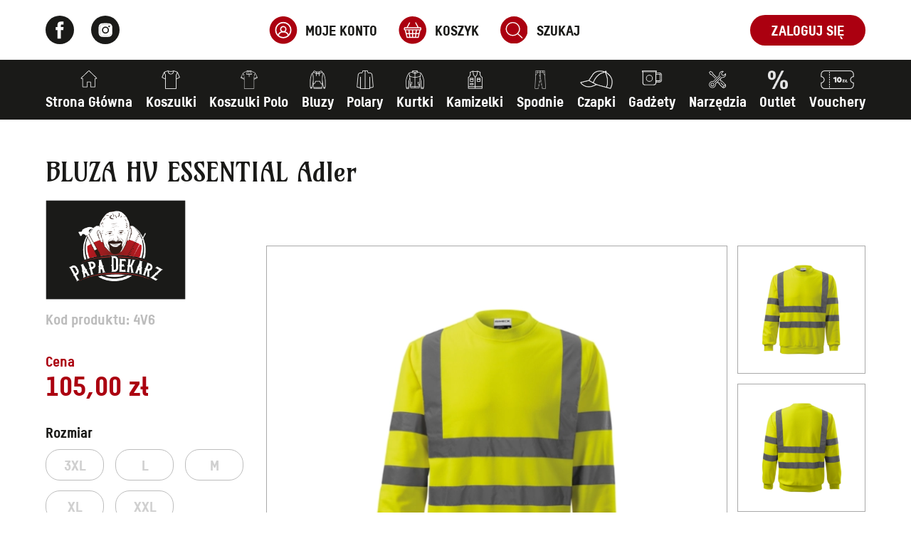

--- FILE ---
content_type: text/html; charset=UTF-8
request_url: https://papadekarz.pl/produkt/bluza-hv-essential/
body_size: 19758
content:
<!DOCTYPE html><html lang="pl-PL"><head><meta charset="UTF-8"><meta name="viewport" content="width=device-width, initial-scale=1, shrink-to-fit=no"><title>Bluza HV Essential</title><meta name="description" content="Kolejna witryna oparta na WordPressie"><meta name="theme-color" content="#4285f4"><meta property="og:url" content="https://papadekarz.pl/produkt/bluza-hv-essential/"><meta property="og:type" content="website"><meta property="og:title" content="BLUZA HV ESSENTIAL Adler"><meta property="og:image" content="https://papadekarz.pl/wp-content/themes/websitestyle/dist/img/og.png"><meta property="og:description" content="Kolejna witryna oparta na WordPressie"><meta property="og:site_name" content="Bluza HV Essential"><meta property="og:locale" content="pl_PL"><link href="https://fonts.googleapis.com/css2?family=Open+Sans:wght@400;600;700&family=Work+Sans:wght@600;700&display=swap" rel="stylesheet"><style>.grid--wide {width: 90%;max-width: 1480px;margin: 0 auto;}#ajaxsearchlite1 .probox .proinput input:first-of-type, div.asl_w .probox .proinput input:first-of-type {background-color: #fff!important;border: 0!important;border-radius: 0!important;font-size: 1rem!important;margin-right: 32px!important;padding: 10px 20px!important;color: #1a1a18!important;display: block;border-bottom: 1px solid #0d1321;}div.asl_w .probox .promagnifier {font-family: inherit!important;display: inline-flex!important;align-items: center!important;font-size: 1.25rem!important;position: relative!important;padding: 10px 30px!important;border-radius: 30px!important;background-color: #ab0010!important;}#ajaxsearchlite1 .probox, div.asl_w .probox {background: none!important;    		height: fit-content!important;}div[id*='ajaxsearchlite'].wpdreams_asl_container {background: none!important;border: none!important;    		box-shadow: none!important;}#ajaxsearchlite1 .probox .proinput, div.asl_w .probox .proinput form {border-bottom: 2px solid #0d1321;}div.asl_w .probox .promagnifier .innericon svg {fill: #fff!important;}.search-list-box {margin-top: 40px!important;margin-bottom: 40px!important;}.search-list-box__heading {margin-bottom:20px;}.hero-slider__item video {width: 100%;height: 100%;object-fit: cover;}.menu-item-object-brand a span {display: none;}.menu-item-object-brand a .menu-item__image img {width: 90px!important;height: auto!important;max-height: 80px!important;}.menu-item-object-brand a .menu-item__image {height: 80px!important;}.nav .sub-menu .menu-item a {color: #1a1a18;margin: auto;width: fit-content;display: block;}@media screen and (min-width: 992px) {.home-new-products {padding-top: 0!important;padding-bottom: 140px;}.hero-slider {height: 600px!important;}}</style><meta name='robots' content='max-image-preview:large' /><style id='classic-theme-styles-inline-css' type='text/css'>.wp-block-button__link{color:#fff;background-color:#32373c;border-radius:9999px;box-shadow:none;text-decoration:none;padding:calc(.667em + 2px) calc(1.333em + 2px);font-size:1.125em}.wp-block-file__button{background:#32373c;color:#fff;text-decoration:none}</style><style id='global-styles-inline-css' type='text/css'>:root{--wp--preset--aspect-ratio--square: 1;--wp--preset--aspect-ratio--4-3: 4/3;--wp--preset--aspect-ratio--3-4: 3/4;--wp--preset--aspect-ratio--3-2: 3/2;--wp--preset--aspect-ratio--2-3: 2/3;--wp--preset--aspect-ratio--16-9: 16/9;--wp--preset--aspect-ratio--9-16: 9/16;--wp--preset--color--black: #000000;--wp--preset--color--cyan-bluish-gray: #abb8c3;--wp--preset--color--white: #ffffff;--wp--preset--color--pale-pink: #f78da7;--wp--preset--color--vivid-red: #cf2e2e;--wp--preset--color--luminous-vivid-orange: #ff6900;--wp--preset--color--luminous-vivid-amber: #fcb900;--wp--preset--color--light-green-cyan: #7bdcb5;--wp--preset--color--vivid-green-cyan: #00d084;--wp--preset--color--pale-cyan-blue: #8ed1fc;--wp--preset--color--vivid-cyan-blue: #0693e3;--wp--preset--color--vivid-purple: #9b51e0;--wp--preset--gradient--vivid-cyan-blue-to-vivid-purple: linear-gradient(135deg,rgba(6,147,227,1) 0%,rgb(155,81,224) 100%);--wp--preset--gradient--light-green-cyan-to-vivid-green-cyan: linear-gradient(135deg,rgb(122,220,180) 0%,rgb(0,208,130) 100%);--wp--preset--gradient--luminous-vivid-amber-to-luminous-vivid-orange: linear-gradient(135deg,rgba(252,185,0,1) 0%,rgba(255,105,0,1) 100%);--wp--preset--gradient--luminous-vivid-orange-to-vivid-red: linear-gradient(135deg,rgba(255,105,0,1) 0%,rgb(207,46,46) 100%);--wp--preset--gradient--very-light-gray-to-cyan-bluish-gray: linear-gradient(135deg,rgb(238,238,238) 0%,rgb(169,184,195) 100%);--wp--preset--gradient--cool-to-warm-spectrum: linear-gradient(135deg,rgb(74,234,220) 0%,rgb(151,120,209) 20%,rgb(207,42,186) 40%,rgb(238,44,130) 60%,rgb(251,105,98) 80%,rgb(254,248,76) 100%);--wp--preset--gradient--blush-light-purple: linear-gradient(135deg,rgb(255,206,236) 0%,rgb(152,150,240) 100%);--wp--preset--gradient--blush-bordeaux: linear-gradient(135deg,rgb(254,205,165) 0%,rgb(254,45,45) 50%,rgb(107,0,62) 100%);--wp--preset--gradient--luminous-dusk: linear-gradient(135deg,rgb(255,203,112) 0%,rgb(199,81,192) 50%,rgb(65,88,208) 100%);--wp--preset--gradient--pale-ocean: linear-gradient(135deg,rgb(255,245,203) 0%,rgb(182,227,212) 50%,rgb(51,167,181) 100%);--wp--preset--gradient--electric-grass: linear-gradient(135deg,rgb(202,248,128) 0%,rgb(113,206,126) 100%);--wp--preset--gradient--midnight: linear-gradient(135deg,rgb(2,3,129) 0%,rgb(40,116,252) 100%);--wp--preset--font-size--small: 13px;--wp--preset--font-size--medium: 20px;--wp--preset--font-size--large: 36px;--wp--preset--font-size--x-large: 42px;--wp--preset--font-family--inter: "Inter", sans-serif;--wp--preset--font-family--cardo: Cardo;--wp--preset--spacing--20: 0.44rem;--wp--preset--spacing--30: 0.67rem;--wp--preset--spacing--40: 1rem;--wp--preset--spacing--50: 1.5rem;--wp--preset--spacing--60: 2.25rem;--wp--preset--spacing--70: 3.38rem;--wp--preset--spacing--80: 5.06rem;--wp--preset--shadow--natural: 6px 6px 9px rgba(0, 0, 0, 0.2);--wp--preset--shadow--deep: 12px 12px 50px rgba(0, 0, 0, 0.4);--wp--preset--shadow--sharp: 6px 6px 0px rgba(0, 0, 0, 0.2);--wp--preset--shadow--outlined: 6px 6px 0px -3px rgba(255, 255, 255, 1), 6px 6px rgba(0, 0, 0, 1);--wp--preset--shadow--crisp: 6px 6px 0px rgba(0, 0, 0, 1);}:where(.is-layout-flex){gap: 0.5em;}:where(.is-layout-grid){gap: 0.5em;}body .is-layout-flex{display: flex;}.is-layout-flex{flex-wrap: wrap;align-items: center;}.is-layout-flex > :is(*, div){margin: 0;}body .is-layout-grid{display: grid;}.is-layout-grid > :is(*, div){margin: 0;}:where(.wp-block-columns.is-layout-flex){gap: 2em;}:where(.wp-block-columns.is-layout-grid){gap: 2em;}:where(.wp-block-post-template.is-layout-flex){gap: 1.25em;}:where(.wp-block-post-template.is-layout-grid){gap: 1.25em;}.has-black-color{color: var(--wp--preset--color--black) !important;}.has-cyan-bluish-gray-color{color: var(--wp--preset--color--cyan-bluish-gray) !important;}.has-white-color{color: var(--wp--preset--color--white) !important;}.has-pale-pink-color{color: var(--wp--preset--color--pale-pink) !important;}.has-vivid-red-color{color: var(--wp--preset--color--vivid-red) !important;}.has-luminous-vivid-orange-color{color: var(--wp--preset--color--luminous-vivid-orange) !important;}.has-luminous-vivid-amber-color{color: var(--wp--preset--color--luminous-vivid-amber) !important;}.has-light-green-cyan-color{color: var(--wp--preset--color--light-green-cyan) !important;}.has-vivid-green-cyan-color{color: var(--wp--preset--color--vivid-green-cyan) !important;}.has-pale-cyan-blue-color{color: var(--wp--preset--color--pale-cyan-blue) !important;}.has-vivid-cyan-blue-color{color: var(--wp--preset--color--vivid-cyan-blue) !important;}.has-vivid-purple-color{color: var(--wp--preset--color--vivid-purple) !important;}.has-black-background-color{background-color: var(--wp--preset--color--black) !important;}.has-cyan-bluish-gray-background-color{background-color: var(--wp--preset--color--cyan-bluish-gray) !important;}.has-white-background-color{background-color: var(--wp--preset--color--white) !important;}.has-pale-pink-background-color{background-color: var(--wp--preset--color--pale-pink) !important;}.has-vivid-red-background-color{background-color: var(--wp--preset--color--vivid-red) !important;}.has-luminous-vivid-orange-background-color{background-color: var(--wp--preset--color--luminous-vivid-orange) !important;}.has-luminous-vivid-amber-background-color{background-color: var(--wp--preset--color--luminous-vivid-amber) !important;}.has-light-green-cyan-background-color{background-color: var(--wp--preset--color--light-green-cyan) !important;}.has-vivid-green-cyan-background-color{background-color: var(--wp--preset--color--vivid-green-cyan) !important;}.has-pale-cyan-blue-background-color{background-color: var(--wp--preset--color--pale-cyan-blue) !important;}.has-vivid-cyan-blue-background-color{background-color: var(--wp--preset--color--vivid-cyan-blue) !important;}.has-vivid-purple-background-color{background-color: var(--wp--preset--color--vivid-purple) !important;}.has-black-border-color{border-color: var(--wp--preset--color--black) !important;}.has-cyan-bluish-gray-border-color{border-color: var(--wp--preset--color--cyan-bluish-gray) !important;}.has-white-border-color{border-color: var(--wp--preset--color--white) !important;}.has-pale-pink-border-color{border-color: var(--wp--preset--color--pale-pink) !important;}.has-vivid-red-border-color{border-color: var(--wp--preset--color--vivid-red) !important;}.has-luminous-vivid-orange-border-color{border-color: var(--wp--preset--color--luminous-vivid-orange) !important;}.has-luminous-vivid-amber-border-color{border-color: var(--wp--preset--color--luminous-vivid-amber) !important;}.has-light-green-cyan-border-color{border-color: var(--wp--preset--color--light-green-cyan) !important;}.has-vivid-green-cyan-border-color{border-color: var(--wp--preset--color--vivid-green-cyan) !important;}.has-pale-cyan-blue-border-color{border-color: var(--wp--preset--color--pale-cyan-blue) !important;}.has-vivid-cyan-blue-border-color{border-color: var(--wp--preset--color--vivid-cyan-blue) !important;}.has-vivid-purple-border-color{border-color: var(--wp--preset--color--vivid-purple) !important;}.has-vivid-cyan-blue-to-vivid-purple-gradient-background{background: var(--wp--preset--gradient--vivid-cyan-blue-to-vivid-purple) !important;}.has-light-green-cyan-to-vivid-green-cyan-gradient-background{background: var(--wp--preset--gradient--light-green-cyan-to-vivid-green-cyan) !important;}.has-luminous-vivid-amber-to-luminous-vivid-orange-gradient-background{background: var(--wp--preset--gradient--luminous-vivid-amber-to-luminous-vivid-orange) !important;}.has-luminous-vivid-orange-to-vivid-red-gradient-background{background: var(--wp--preset--gradient--luminous-vivid-orange-to-vivid-red) !important;}.has-very-light-gray-to-cyan-bluish-gray-gradient-background{background: var(--wp--preset--gradient--very-light-gray-to-cyan-bluish-gray) !important;}.has-cool-to-warm-spectrum-gradient-background{background: var(--wp--preset--gradient--cool-to-warm-spectrum) !important;}.has-blush-light-purple-gradient-background{background: var(--wp--preset--gradient--blush-light-purple) !important;}.has-blush-bordeaux-gradient-background{background: var(--wp--preset--gradient--blush-bordeaux) !important;}.has-luminous-dusk-gradient-background{background: var(--wp--preset--gradient--luminous-dusk) !important;}.has-pale-ocean-gradient-background{background: var(--wp--preset--gradient--pale-ocean) !important;}.has-electric-grass-gradient-background{background: var(--wp--preset--gradient--electric-grass) !important;}.has-midnight-gradient-background{background: var(--wp--preset--gradient--midnight) !important;}.has-small-font-size{font-size: var(--wp--preset--font-size--small) !important;}.has-medium-font-size{font-size: var(--wp--preset--font-size--medium) !important;}.has-large-font-size{font-size: var(--wp--preset--font-size--large) !important;}.has-x-large-font-size{font-size: var(--wp--preset--font-size--x-large) !important;}:where(.wp-block-post-template.is-layout-flex){gap: 1.25em;}:where(.wp-block-post-template.is-layout-grid){gap: 1.25em;}:where(.wp-block-columns.is-layout-flex){gap: 2em;}:where(.wp-block-columns.is-layout-grid){gap: 2em;}:root :where(.wp-block-pullquote){font-size: 1.5em;line-height: 1.6;}</style><link rel='stylesheet' id='swf_styles-css' href='https://papadekarz.pl/wp-content/plugins/simple-woocommerce-favourites/assets/styles/swf_styles.css?ver=2.1' type='text/css' media='all' /><style id='woocommerce-inline-inline-css' type='text/css'>.woocommerce form .form-row .required { visibility: visible; }</style><link rel='stylesheet' id='app-css' href='https://papadekarz.pl/wp-content/themes/websitestyle/dist/build-style.css?ver=1.3' type='text/css' media='all' /><link rel='stylesheet' id='wpdreams-asl-basic-css' href='https://papadekarz.pl/wp-content/plugins/ajax-search-lite/css/style.basic.css?ver=4.12.2' type='text/css' media='all' /><link rel='stylesheet' id='wpdreams-asl-instance-css' href='https://papadekarz.pl/wp-content/plugins/ajax-search-lite/css/style-simple-red.css?ver=4.12.2' type='text/css' media='all' /><link rel='stylesheet' id='wcpa-frontend-css' href='https://papadekarz.pl/wp-content/plugins/woo-custom-product-addons/assets/css/style_1.css?ver=3.0.13' type='text/css' media='all' /><link rel='stylesheet' id='payu-gateway-css' href='https://papadekarz.pl/wp-content/plugins/woo-payu-payment-gateway/assets/css/payu-gateway.css?ver=2.5.0' type='text/css' media='all' /><script type="text/javascript" src="https://papadekarz.pl/wp-includes/js/jquery/jquery.min.js?ver=3.7.1" id="jquery-core-js"></script><script type="text/javascript" src="https://papadekarz.pl/wp-includes/js/jquery/jquery-migrate.min.js?ver=3.4.1" id="jquery-migrate-js"></script><script type="text/javascript" id="swf_script-js-extra">var swfAjax = {"ajaxurl":"https:\/\/papadekarz.pl\/wp-admin\/admin-ajax.php","nonce":"4855558bec"};</script><script type="text/javascript" src="https://papadekarz.pl/wp-content/plugins/simple-woocommerce-favourites/assets/js/add-to-favourites.js?ver=2.1" id="swf_script-js"></script><script type="text/javascript" src="https://papadekarz.pl/wp-content/plugins/woocommerce/assets/js/jquery-blockui/jquery.blockUI.min.js?ver=2.7.0-wc.9.2.4" id="jquery-blockui-js" defer="defer" data-wp-strategy="defer"></script><script type="text/javascript" id="wc-add-to-cart-js-extra">var wc_add_to_cart_params = {"ajax_url":"\/wp-admin\/admin-ajax.php","wc_ajax_url":"\/?wc-ajax=%%endpoint%%","i18n_view_cart":"Zobacz koszyk","cart_url":"https:\/\/papadekarz.pl\/koszyk\/","is_cart":"","cart_redirect_after_add":"yes"};</script><script type="text/javascript" src="https://papadekarz.pl/wp-content/plugins/woocommerce/assets/js/frontend/add-to-cart.min.js?ver=9.2.4" id="wc-add-to-cart-js" defer="defer" data-wp-strategy="defer"></script><script type="text/javascript" id="wc-single-product-js-extra">var wc_single_product_params = {"i18n_required_rating_text":"Prosz\u0119 wybra\u0107 ocen\u0119","review_rating_required":"yes","flexslider":{"rtl":false,"animation":"slide","smoothHeight":true,"directionNav":false,"controlNav":"thumbnails","slideshow":false,"animationSpeed":500,"animationLoop":false,"allowOneSlide":false},"zoom_enabled":"","zoom_options":[],"photoswipe_enabled":"","photoswipe_options":{"shareEl":false,"closeOnScroll":false,"history":false,"hideAnimationDuration":0,"showAnimationDuration":0},"flexslider_enabled":""};</script><script type="text/javascript" src="https://papadekarz.pl/wp-content/plugins/woocommerce/assets/js/frontend/single-product.min.js?ver=9.2.4" id="wc-single-product-js" defer="defer" data-wp-strategy="defer"></script><script type="text/javascript" src="https://papadekarz.pl/wp-content/plugins/woocommerce/assets/js/js-cookie/js.cookie.min.js?ver=2.1.4-wc.9.2.4" id="js-cookie-js" defer="defer" data-wp-strategy="defer"></script><script type="text/javascript" id="woocommerce-js-extra">var woocommerce_params = {"ajax_url":"\/wp-admin\/admin-ajax.php","wc_ajax_url":"\/?wc-ajax=%%endpoint%%"};</script><script type="text/javascript" src="https://papadekarz.pl/wp-content/plugins/woocommerce/assets/js/frontend/woocommerce.min.js?ver=9.2.4" id="woocommerce-js" defer="defer" data-wp-strategy="defer"></script><link rel="canonical" href="https://papadekarz.pl/produkt/bluza-hv-essential/" /><link rel='shortlink' href='https://papadekarz.pl/?p=240' /><noscript><style>.woocommerce-product-gallery{ opacity: 1 !important; }</style></noscript><link rel="preconnect" href="https://fonts.gstatic.com" crossorigin /><link rel="preload" as="style" href="//fonts.googleapis.com/css?family=Open+Sans&display=swap" /><link rel="stylesheet" href="//fonts.googleapis.com/css?family=Open+Sans&display=swap" media="all" /><style>            
					div[id*='ajaxsearchlitesettings'].searchsettings .asl_option_inner label {font-size: 0px !important;color: rgba(0, 0, 0, 0);}div[id*='ajaxsearchlitesettings'].searchsettings .asl_option_inner label:after {font-size: 11px !important;position: absolute;top: 0;left: 0;z-index: 1;}.asl_w_container {width: 100%;margin: 0px 0px 0px 0px;min-width: 200px;}div[id*='ajaxsearchlite'].asl_m {width: 100%;}div[id*='ajaxsearchliteres'].wpdreams_asl_results div.resdrg span.highlighted {font-weight: bold;color: rgba(217, 49, 43, 1);background-color: rgba(238, 238, 238, 1);}div[id*='ajaxsearchliteres'].wpdreams_asl_results .results img.asl_image {width: 70px;height: 70px;object-fit: cover;}div.asl_r .results {max-height: none;}div.asl_r.asl_w.vertical .results .item::after {display: block;position: absolute;bottom: 0;content: '';height: 1px;width: 100%;background: #D8D8D8;}div.asl_r.asl_w.vertical .results .item.asl_last_item::after {display: none;}            </style><style>:root{  --wcpaSectionTitleSize:14px;   --wcpaLabelSize:14px;   --wcpaDescSize:13px;   --wcpaErrorSize:13px;   --wcpaLabelWeight:normal;   --wcpaDescWeight:normal;   --wcpaBorderWidth:1px;   --wcpaBorderRadius:6px;   --wcpaInputHeight:45px;   --wcpaCheckLabelSize:14px;   --wcpaCheckBorderWidth:1px;   --wcpaCheckWidth:20px;   --wcpaCheckHeight:20px;   --wcpaCheckBorderRadius:4px;   --wcpaCheckButtonRadius:5px;   --wcpaCheckButtonBorder:2px; }:root{  --wcpaButtonColor:#3340d3;   --wcpaLabelColor:#424242;   --wcpaDescColor:#797979;   --wcpaBorderColor:#c6d0e9;   --wcpaBorderColorFocus:#3561f3;   --wcpaInputBgColor:#FFFFFF;   --wcpaInputColor:#5d5d5d;   --wcpaCheckLabelColor:#4a4a4a;   --wcpaCheckBgColor:#3340d3;   --wcpaCheckBorderColor:#B9CBE3;   --wcpaCheckTickColor:#ffffff;   --wcpaRadioBgColor:#3340d3;   --wcpaRadioBorderColor:#B9CBE3;   --wcpaRadioTickColor:#ffffff;   --wcpaButtonTextColor:#ffffff;   --wcpaErrorColor:#F55050; }:root{}</style><style id='wp-fonts-local' type='text/css'>@font-face{font-family:Inter;font-style:normal;font-weight:300 900;font-display:fallback;src:url('https://papadekarz.pl/wp-content/plugins/woocommerce/assets/fonts/Inter-VariableFont_slnt,wght.woff2') format('woff2');font-stretch:normal;}@font-face{font-family:Cardo;font-style:normal;font-weight:400;font-display:fallback;src:url('https://papadekarz.pl/wp-content/plugins/woocommerce/assets/fonts/cardo_normal_400.woff2') format('woff2');}</style></head><body class="product-template-default single single-product postid-240 theme-websitestyle woocommerce woocommerce-page woocommerce-no-js"><header class="header"><div class="header__info"><div class="grid"><div class="header-info"><ul class="header-info__socials social-media social-media--dark"><li class="social-media__item"><a href="https://www.facebook.com/PapaDekarz/" target="_blank"><svg xmlns="http://www.w3.org/2000/svg" width="12" height="25" viewBox="0 0 12 25"><g><g><path d="M2.749 24.285h4.838V12.17h3.376l.359-4.057H7.587v-2.31c0-.956.192-1.334 1.117-1.334h2.618V.259h-3.35c-3.6 0-5.223 1.586-5.223 4.62v3.234H.233v4.108h2.516z"/></g></g></svg></a></li><li class="social-media__item"><a href="https://www.instagram.com/papa_dekarz/" target="_blank"><svg xmlns="http://www.w3.org/2000/svg" width="20" height="20" viewBox="0 0 20 20"><g><g><path d="M18.057 14.176c-.046.943-.203 1.452-.333 1.795a3.14 3.14 0 0 1-.721 1.11 3.082 3.082 0 0 1-1.111.722c-.342.129-.851.287-1.795.333-1.018.046-1.323.055-3.895.055-2.582 0-2.887-.01-3.905-.055-.944-.046-1.453-.204-1.795-.333a3.082 3.082 0 0 1-1.111-.722 3.157 3.157 0 0 1-.722-1.11c-.13-.343-.286-.852-.333-1.795-.046-1.018-.055-1.324-.055-3.905 0-2.573.009-2.878.055-3.896.047-.944.204-1.453.333-1.795.176-.453.389-.777.722-1.11a2.956 2.956 0 0 1 1.11-.722c.343-.14.852-.296 1.796-.333 1.018-.046 1.323-.056 3.905-.056 2.572 0 2.877.01 3.895.056.944.037 1.453.194 1.795.333.454.176.768.379 1.11.722.334.333.547.657.722 1.11.13.342.287.85.333 1.795.047 1.018.056 1.323.056 3.896 0 2.58-.01 2.887-.056 3.905zM19.344 3.95a4.623 4.623 0 0 0-1.111-1.712 4.757 4.757 0 0 0-1.712-1.12C15.91.888 15.207.72 14.18.675 13.144.629 12.82.62 10.202.62c-2.628 0-2.952.009-3.99.055-1.026.046-1.73.213-2.34.444a4.762 4.762 0 0 0-1.711 1.12A4.739 4.739 0 0 0 1.05 3.95C.81 4.56.643 5.265.597 6.29.55 7.32.54 7.652.54 10.272c0 2.628.01 2.95.056 3.979.046 1.027.213 1.73.453 2.35a4.78 4.78 0 0 0 1.11 1.702c.537.537 1.074.87 1.712 1.12.61.24 1.314.398 2.34.444 1.038.046 1.362.065 3.99.065 2.618 0 2.942-.02 3.978-.065 1.027-.046 1.73-.203 2.34-.444a4.757 4.757 0 0 0 1.713-1.12 4.662 4.662 0 0 0 1.11-1.702c.24-.62.408-1.323.454-2.35.046-1.028.056-1.351.056-3.98 0-2.618-.01-2.951-.056-3.978-.046-1.027-.213-1.73-.453-2.341z"/></g><g><path d="M10.202 15.23a4.96 4.96 0 1 1 0-9.92 4.958 4.958 0 0 1 4.95 4.96 4.957 4.957 0 0 1-4.95 4.96zm5.154-8.957a1.159 1.159 0 0 1-1.166-1.156c0-.64.518-1.157 1.166-1.157a1.157 1.157 0 0 1 0 2.313zm2.368-1.693a2.988 2.988 0 0 0-.721-1.11 2.956 2.956 0 0 0-1.111-.722c-.342-.14-.851-.296-1.795-.333-1.018-.046-1.323-.056-3.895-.056-2.582 0-2.887.01-3.905.056-.944.037-1.453.194-1.795.333a2.956 2.956 0 0 0-1.111.722 3.003 3.003 0 0 0-.722 1.11c-.13.342-.286.85-.333 1.795-.046 1.018-.055 1.323-.055 3.896 0 2.58.009 2.887.055 3.905.047.943.204 1.452.333 1.795.176.444.389.768.722 1.11.343.333.657.546 1.11.722.343.129.852.287 1.796.333 1.018.046 1.323.055 3.905.055 2.572 0 2.877-.01 3.895-.055.944-.046 1.453-.204 1.795-.333a3.082 3.082 0 0 0 1.11-.722 3.14 3.14 0 0 0 .722-1.11c.13-.343.287-.852.333-1.795.047-1.018.056-1.324.056-3.905 0-2.573-.01-2.878-.056-3.896-.046-.944-.203-1.453-.333-1.795z"/></g><g><path d="M10.202 7.05a3.214 3.214 0 0 1 3.21 3.22 3.215 3.215 0 1 1-6.431 0 3.217 3.217 0 0 1 3.22-3.22z"/></g></g></svg></a></li></ul><div class="header-info__account"><a href="https://papadekarz.pl/moje-konto/" class="shop-link"><div class="shop-link__icon"><img src="https://papadekarz.pl/wp-content/themes/websitestyle/dist/img/user.svg" alt="user"></div><span>MOJE KONTO</span></a><a href="https://papadekarz.pl/koszyk/" class="shop-link"><div class="shop-link__icon"><img src="https://papadekarz.pl/wp-content/themes/websitestyle/dist/img/basket.svg" alt="basket"></div><span>KOSZYK</span></a><button class="shop-link" id="btn_search_expand"><div class="shop-link__icon"><img src="https://papadekarz.pl/wp-content/themes/websitestyle/dist/img/search.svg" alt="search"></div><span>Szukaj</span></button></div><div class="header-info__btns"><a href="https://papadekarz.pl/moje-konto/" class="btn"><span>Zaloguj się</span></a></div><div class="hamburger"><svg xmlns="http://www.w3.org/2000/svg" viewBox="0 0 70 30"><path d="M0,5H62c13,0,6,28-4,18L35,0" /><path d="M0,15H70" /><path d="M0,25H62c13,0,6-28-4-18L35,30" /></svg></div></div></div></div><div class="header__nav"><div class="grid"><nav class="nav"><ul id="menu-glowne" class="menu"><li id="menu-item-37" class="menu-item menu-item-type-post_type menu-item-object-page menu-item-home menu-item-37"><a href="https://papadekarz.pl/"><div class="menu-item__image"><img src="https://papadekarz.pl/wp-content/uploads/2020/10/home.svg" alt="" /></div><span>Strona Główna</span></a></li><li id="menu-item-21525" class="menu-item menu-item-type-taxonomy menu-item-object-product_cat menu-item-21525"><a href="https://papadekarz.pl/kategoria-produktu/koszulki/"><div class="menu-item__image"><img src="https://papadekarz.pl/wp-content/uploads/2023/09/tshirt.png" alt="" /></div><span>Koszulki</span></a></li><li id="menu-item-21535" class="menu-item menu-item-type-taxonomy menu-item-object-product_cat menu-item-21535"><a href="https://papadekarz.pl/kategoria-produktu/koszulki-polo/"><div class="menu-item__image"><img src="https://papadekarz.pl/wp-content/uploads/2023/09/polo.png" alt="" /></div><span>Koszulki Polo</span></a></li><li id="menu-item-21539" class="menu-item menu-item-type-taxonomy menu-item-object-product_cat current-product-ancestor current-menu-parent current-product-parent menu-item-21539"><a href="https://papadekarz.pl/kategoria-produktu/bluzy/"><div class="menu-item__image"><img src="https://papadekarz.pl/wp-content/uploads/2023/09/bluza.png" alt="" /></div><span>Bluzy</span></a></li><li id="menu-item-21542" class="menu-item menu-item-type-taxonomy menu-item-object-product_cat menu-item-21542"><a href="https://papadekarz.pl/kategoria-produktu/polary/"><div class="menu-item__image"><img src="https://papadekarz.pl/wp-content/uploads/2023/09/polary.png" alt="" /></div><span>Polary</span></a></li><li id="menu-item-21547" class="menu-item menu-item-type-taxonomy menu-item-object-product_cat menu-item-21547"><a href="https://papadekarz.pl/kategoria-produktu/kurtki/"><div class="menu-item__image"><img src="https://papadekarz.pl/wp-content/uploads/2023/09/kurtki.png" alt="" /></div><span>Kurtki</span></a></li><li id="menu-item-21550" class="menu-item menu-item-type-taxonomy menu-item-object-product_cat menu-item-21550"><a href="https://papadekarz.pl/kategoria-produktu/kamizelki/"><div class="menu-item__image"><img src="https://papadekarz.pl/wp-content/uploads/2023/09/kamizelka.png" alt="" /></div><span>Kamizelki</span></a></li><li id="menu-item-21553" class="menu-item menu-item-type-taxonomy menu-item-object-product_cat menu-item-21553"><a href="https://papadekarz.pl/kategoria-produktu/spodnie/"><div class="menu-item__image"><img src="https://papadekarz.pl/wp-content/uploads/2023/09/spodnie.png" alt="" /></div><span>Spodnie</span></a></li><li id="menu-item-2502" class="menu-item menu-item-type-taxonomy menu-item-object-product_cat menu-item-has-children menu-item-2502"><a href="https://papadekarz.pl/kategoria-produktu/czapki/"><div class="menu-item__image"><img src="https://papadekarz.pl/wp-content/uploads/2023/09/czapka2.png" alt="" /></div><span>Czapki</span></a><ul class="sub-menu"><li id="menu-item-4800" class="menu-item menu-item-type-taxonomy menu-item-object-product_cat menu-item-4800"><a href="https://papadekarz.pl/kategoria-produktu/czapki/lato/">Lato</a></li><li id="menu-item-4801" class="menu-item menu-item-type-taxonomy menu-item-object-product_cat menu-item-4801"><a href="https://papadekarz.pl/kategoria-produktu/czapki/zima/">Zima</a></li></ul></li><li id="menu-item-2387" class="menu-item menu-item-type-taxonomy menu-item-object-product_cat menu-item-2387"><a href="https://papadekarz.pl/kategoria-produktu/gadzety/"><div class="menu-item__image"><img src="https://papadekarz.pl/wp-content/uploads/2020/10/gadzety.svg" alt="" /></div><span>Gadżety</span></a></li><li id="menu-item-2389" class="menu-item menu-item-type-taxonomy menu-item-object-product_cat menu-item-2389"><a href="https://papadekarz.pl/kategoria-produktu/narzedzia/"><div class="menu-item__image"><img src="https://papadekarz.pl/wp-content/uploads/2020/10/narzedzia.svg" alt="" /></div><span>Narzędzia</span></a></li><li id="menu-item-24271" class="menu-item menu-item-type-custom menu-item-object-custom menu-item-24271"><a href="http://papadekarz.pl/kategoria-produktu/outlet"><div class="menu-item__image"><img src="https://papadekarz.pl/wp-content/uploads/2025/10/outlet.png" alt="" /></div><span>Outlet</span></a></li><li id="menu-item-21946" class="menu-item menu-item-type-taxonomy menu-item-object-product_cat menu-item-21946"><a href="https://papadekarz.pl/kategoria-produktu/vouchery/"><div class="menu-item__image"><img src="https://papadekarz.pl/wp-content/uploads/2023/10/voucher.png" alt="" /></div><span>Vouchery</span></a></li></ul></nav></div></div><div class="search-form" id="search_form"><div class="grid"><div class="search-form__box"><div class="asl_w_container asl_w_container_1"><div id='ajaxsearchlite1'
		 data-id="1"
		 data-instance="1"
		 class="asl_w asl_m asl_m_1 asl_m_1_1"><div class="probox"><div class='prosettings' style='display:none;' data-opened=0><div class='innericon'><svg version="1.1" xmlns="http://www.w3.org/2000/svg" xmlns:xlink="http://www.w3.org/1999/xlink" x="0px" y="0px" width="22" height="22" viewBox="0 0 512 512" enable-background="new 0 0 512 512" xml:space="preserve"><polygon transform = "rotate(90 256 256)" points="142.332,104.886 197.48,50 402.5,256 197.48,462 142.332,407.113 292.727,256 "/></svg></div></div><div class='proinput'><form role="search" action='#' autocomplete="off"
			  aria-label="Search form"><input aria-label="Search input"
				   type='search' class='orig'
				   tabindex="0"
				   name='phrase'
				   placeholder='Wpisz szukaną frazę'
				   value=''
				   autocomplete="off"/><input aria-label="Search autocomplete input"
				   type='text'
				   class='autocomplete'
				   tabindex="-1"
				   name='phrase'
				   value=''
				   autocomplete="off" disabled/><input type='submit' value="Start search" style='width:0; height: 0; visibility: hidden;'></form></div><button class='promagnifier' tabindex="0" aria-label="Search magnifier button"><span class='innericon' style="display:block;"><svg version="1.1" xmlns="http://www.w3.org/2000/svg" xmlns:xlink="http://www.w3.org/1999/xlink" x="0px" y="0px" width="22" height="22" viewBox="0 0 512 512" enable-background="new 0 0 512 512" xml:space="preserve"><path d="M460.355,421.59L353.844,315.078c20.041-27.553,31.885-61.437,31.885-98.037
						C385.729,124.934,310.793,50,218.686,50C126.58,50,51.645,124.934,51.645,217.041c0,92.106,74.936,167.041,167.041,167.041
						c34.912,0,67.352-10.773,94.184-29.158L419.945,462L460.355,421.59z M100.631,217.041c0-65.096,52.959-118.056,118.055-118.056
						c65.098,0,118.057,52.959,118.057,118.056c0,65.096-52.959,118.056-118.057,118.056C153.59,335.097,100.631,282.137,100.631,217.041
						z"/></svg></span></button><div class='proloading'><div class="asl_loader"><div class="asl_loader-inner asl_simple-circle"></div></div></div><div class='proclose'><svg version="1.1" xmlns="http://www.w3.org/2000/svg" xmlns:xlink="http://www.w3.org/1999/xlink" x="0px"
				 y="0px"
				 width="12" height="12" viewBox="0 0 512 512" enable-background="new 0 0 512 512"
				 xml:space="preserve"><polygon points="438.393,374.595 319.757,255.977 438.378,137.348 374.595,73.607 255.995,192.225 137.375,73.622 73.607,137.352 192.246,255.983 73.622,374.625 137.352,438.393 256.002,319.734 374.652,438.378 "/></svg></div></div></div><div class='asl_data_container' style="display:none !important;"><div class="asl_init_data wpdreams_asl_data_ct"
	 style="display:none !important;"
	 id="asl_init_id_1"
	 data-asl-id="1"
	 data-asl-instance="1"
	 data-asldata="[base64]"></div><div id="asl_hidden_data"><svg style="position:absolute" height="0" width="0"><filter id="aslblur"><feGaussianBlur in="SourceGraphic" stdDeviation="4"/></filter></svg><svg style="position:absolute" height="0" width="0"><filter id="no_aslblur"></filter></svg></div></div><div id='ajaxsearchliteres1'
	 class='vertical wpdreams_asl_results asl_w asl_r asl_r_1 asl_r_1_1'><div class="results"><div class="resdrg"></div></div></div><div id='__original__ajaxsearchlitesettings1'
		 data-id="1"
		 class="searchsettings wpdreams_asl_settings asl_w asl_s asl_s_1"><form name='options'
	  aria-label="Search settings form"
	  autocomplete = 'off'><input type="hidden" name="filters_changed" style="display:none;" value="0"><input type="hidden" name="filters_initial" style="display:none;" value="1"><div class="asl_option_inner hiddend"><input type='hidden' name='qtranslate_lang' id='qtranslate_lang1'
			   value='0'/></div><fieldset class="asl_sett_scroll"><legend style="display: none;">Generic selectors</legend><div class="asl_option" tabindex="0"><div class="asl_option_inner"><input type="checkbox" value="exact"
					   aria-label="Exact matches only"
					   name="asl_gen[]" /><div class="asl_option_checkbox"></div></div><div class="asl_option_label">Exact matches only</div></div><div class="asl_option" tabindex="0"><div class="asl_option_inner"><input type="checkbox" value="title"
					   aria-label="Search in title"
					   name="asl_gen[]"  checked="checked"/><div class="asl_option_checkbox"></div></div><div class="asl_option_label">Search in title</div></div><div class="asl_option" tabindex="0"><div class="asl_option_inner"><input type="checkbox" value="content"
					   aria-label="Search in content"
					   name="asl_gen[]"  checked="checked"/><div class="asl_option_checkbox"></div></div><div class="asl_option_label">Search in content</div></div><div class="asl_option_inner hiddend"><input type="checkbox" value="excerpt"
				   aria-label="Search in excerpt"
				   name="asl_gen[]"  checked="checked"/><div class="asl_option_checkbox"></div></div></fieldset><fieldset class="asl_sett_scroll"><legend style="display: none;">Post Type Selectors</legend><div class="asl_option_inner hiddend"><input type="checkbox" value="product"
					   aria-label="Hidden option, ignore please"
					   name="customset[]" checked="checked"/></div></fieldset></form></div></div></div></div></div></header><main><section class="product section-margin top-space"><div class="grid"><h1 class="product__title title title--2"> BLUZA HV ESSENTIAL Adler </h1><div class="product__row"><div class="product__info"><div class="product-info"><div class="product-info__logo"><img src="https://papadekarz.pl/wp-content/uploads/2020/10/papa-dekarz.png" alt="" /></div><p class="product-info__id">Kod produktu: 4V6</p><div class="product-info__price"><span>Cena </span><p class="price"><span class="woocommerce-Price-amount amount"><bdi>105,00&nbsp;<span class="woocommerce-Price-currencySymbol">&#122;&#322;</span></bdi></span></p></div><div class="product-info__cart"><form class="variations_form cart" action="https://papadekarz.pl/produkt/bluza-hv-essential/" method="post" enctype='multipart/form-data' data-product_id="240" data-product_variations="[{&quot;attributes&quot;:{&quot;attribute_pa_size&quot;:&quot;&quot;,&quot;attribute_pa_color&quot;:&quot;&quot;},&quot;availability_html&quot;:&quot;&lt;p class=\&quot;stock in-stock\&quot;&gt;100 w magazynie&lt;\/p&gt;\n&quot;,&quot;backorders_allowed&quot;:false,&quot;dimensions&quot;:{&quot;length&quot;:&quot;&quot;,&quot;width&quot;:&quot;&quot;,&quot;height&quot;:&quot;&quot;},&quot;dimensions_html&quot;:&quot;Brak danych&quot;,&quot;display_price&quot;:105,&quot;display_regular_price&quot;:105,&quot;image&quot;:{&quot;title&quot;:&quot;hv essential neon yellow&quot;,&quot;caption&quot;:&quot;&quot;,&quot;url&quot;:&quot;https:\/\/papadekarz.pl\/wp-content\/uploads\/2020\/10\/hv-essential-neon-yellow.png&quot;,&quot;alt&quot;:&quot;hv essential neon yellow&quot;,&quot;src&quot;:&quot;https:\/\/papadekarz.pl\/wp-content\/uploads\/2020\/10\/hv-essential-neon-yellow.png&quot;,&quot;srcset&quot;:&quot;https:\/\/papadekarz.pl\/wp-content\/uploads\/2020\/10\/hv-essential-neon-yellow.png 500w, https:\/\/papadekarz.pl\/wp-content\/uploads\/2020\/10\/hv-essential-neon-yellow-300x300.png 300w, https:\/\/papadekarz.pl\/wp-content\/uploads\/2020\/10\/hv-essential-neon-yellow-150x150.png 150w, https:\/\/papadekarz.pl\/wp-content\/uploads\/2020\/10\/hv-essential-neon-yellow-100x100.png 100w&quot;,&quot;sizes&quot;:&quot;(max-width: 500px) 100vw, 500px&quot;,&quot;full_src&quot;:&quot;https:\/\/papadekarz.pl\/wp-content\/uploads\/2020\/10\/hv-essential-neon-yellow.png&quot;,&quot;full_src_w&quot;:500,&quot;full_src_h&quot;:500,&quot;gallery_thumbnail_src&quot;:&quot;https:\/\/papadekarz.pl\/wp-content\/uploads\/2020\/10\/hv-essential-neon-yellow-100x100.png&quot;,&quot;gallery_thumbnail_src_w&quot;:100,&quot;gallery_thumbnail_src_h&quot;:100,&quot;thumb_src&quot;:&quot;https:\/\/papadekarz.pl\/wp-content\/uploads\/2020\/10\/hv-essential-neon-yellow-300x300.png&quot;,&quot;thumb_src_w&quot;:300,&quot;thumb_src_h&quot;:300,&quot;src_w&quot;:500,&quot;src_h&quot;:500},&quot;image_id&quot;:244,&quot;is_downloadable&quot;:false,&quot;is_in_stock&quot;:true,&quot;is_purchasable&quot;:true,&quot;is_sold_individually&quot;:&quot;no&quot;,&quot;is_virtual&quot;:false,&quot;max_qty&quot;:100,&quot;min_qty&quot;:1,&quot;price_html&quot;:&quot;&quot;,&quot;sku&quot;:&quot;4V6&quot;,&quot;variation_description&quot;:&quot;&quot;,&quot;variation_id&quot;:3376,&quot;variation_is_active&quot;:true,&quot;variation_is_visible&quot;:true,&quot;weight&quot;:&quot;&quot;,&quot;weight_html&quot;:&quot;Brak danych&quot;}]"><ul class="variations" cellspacing="0"><p class="product-info__tag"> Rozmiar</p><div class="product-info__text"><ul class="size-list"><li class="size-list__item"><label><input name="variable_pa_size"  type="radio" value="3xl"><span> 3XL </span></label></li><li class="size-list__item"><label><input name="variable_pa_size"  type="radio" value="l"><span> L </span></label></li><li class="size-list__item"><label><input name="variable_pa_size"  type="radio" value="m"><span> M </span></label></li><li class="size-list__item"><label><input name="variable_pa_size"  type="radio" value="xl"><span> XL </span></label></li><li class="size-list__item"><label><input name="variable_pa_size"  type="radio" value="xxl"><span> XXL </span></label></li></ul><select id="pa_size" class="" name="attribute_pa_size" data-attribute_name="attribute_pa_size" data-show_option_none="yes"><option value="">Wybierz opcję</option><option value="3xl" >3XL</option><option value="l" >L</option><option value="m" >M</option><option value="xl" >XL</option><option value="xxl" >XXL</option></select></div><p class="product-info__tag"> Kolor</p><div class="product-info__text"><ul class="color-list"><li class="color-list__item"><input id="variable_pa_color_1" id="1" name="variable_pa_color" type="radio" value="fluorescent-orange"><label for="variable_pa_color_1"><div class="color" style="background-color:#ffcf00"></div></label></li><li class="color-list__item"><input id="variable_pa_color_2" id="2" name="variable_pa_color" type="radio" value="fluorescent-yellow"><label for="variable_pa_color_2"><div class="color" style="background-color:#ccff00"></div></label></li></ul><select id="pa_color" class="" name="attribute_pa_color" data-attribute_name="attribute_pa_color" data-show_option_none="yes"><option value="">Wybierz opcję</option><option value="fluorescent-orange" >Fluorescent Orange</option><option value="fluorescent-yellow" >Fluorescent Yellow</option></select></div></ul><div class="single_variation_wrap"><div class="woocommerce-variation single_variation"></div><div class="woocommerce-variation-add-to-cart variations_button"><div class="quantity-wrapper"><div class="quantity"><label class="screen-reader-text" for="quantity_697036c91cc1f">ilość BLUZA HV ESSENTIAL Adler</label><input
		type="number"
				id="quantity_697036c91cc1f"
		class="input-text qty text"
		name="quantity"
		value="1"
		aria-label="Ilość produktu"
		size="4"
		min="1"
		max="100"
					step="1"
			placeholder=""
			inputmode="numeric"
			autocomplete="off"
			/></div><div class="quantity-wrapper__btns"><button class="quantity-btn quantity-btn--inc"></button><button class="quantity-btn quantity-btn--dec"></button></div></div><div class="product-add-to-cart"><button type="submit" class="btn single_add_to_cart_button button alt"><span>Dodaj do koszyka</span></button></div><div class="logo-modal" id="logo_modal"><button class="logo-modal__close"><img src="https://papadekarz.pl/wp-content/themes/websitestyle/dist/img/close-white.svg" alt="x"></button><div class="logo-modal__header"><div class="form-field-file"><label>DOŁĄCZ SWOJE LOGO:</label><input type="file" name="image" id="image"><p class="file-name"></p><button class="btn btn--black"><span>WYBIERZ PLIK</span></button></div><div class="form-field"><label>NIE MAM SWOJEGO LOGO:</label><a href="https://papadekarz.pl/stworz-logo/" taget="_blank" class="btn"><span>STWÓRZ LOGO</span></a></div></div><ul><li class="logo-modal__option"><input id="pa_logo_individually" name="pa_logo_individually" type="checkbox" value="individually"><label for="pa_logo_individually"><span><p><span style="color: #b60010;">INDYWIDUALNIE</span> – chce otrzymać indywidualną wizualizację na ten produkt</p></label></li></ul><div class="logo-modal__add"><button type="submit" class="btn single_add_to_cart_button button alt"><span>Dodaj do koszyka</span></button></div></div><input type="hidden" name="add-to-cart" value="240" /><input type="hidden" name="product_id" value="240" /><input type="hidden" name="variation_id" class="variation_id" value="0" /></div></div></form></div><div class="product-offer-form"><div class="logo-modal" id="product_offer_modal"><button class="logo-modal__close"><img src="https://papadekarz.pl/wp-content/themes/websitestyle/dist/img/close-white.svg" alt="x"></button><p>Chcę otrzymać indywidualną wizualizację na ten produkt</p><div class="logo-modal__form"><div class="wpcf7 no-js" id="wpcf7-f5059-p240-o1" lang="pl-PL" dir="ltr"><div class="screen-reader-response"><p role="status" aria-live="polite" aria-atomic="true"></p><ul></ul></div><form action="/produkt/bluza-hv-essential/#wpcf7-f5059-p240-o1" method="post" class="wpcf7-form init" aria-label="Formularz kontaktowy" novalidate="novalidate" data-status="init"><div style="display: none;"><input type="hidden" name="_wpcf7" value="5059" /><input type="hidden" name="_wpcf7_version" value="5.9.8" /><input type="hidden" name="_wpcf7_locale" value="pl_PL" /><input type="hidden" name="_wpcf7_unit_tag" value="wpcf7-f5059-p240-o1" /><input type="hidden" name="_wpcf7_container_post" value="240" /><input type="hidden" name="_wpcf7_posted_data_hash" value="" /></div><input class="wpcf7-form-control wpcf7-hidden" value="" type="hidden" name="produkt" /><div class="form-row"><div class="form-field"><p><label>Ile sztuk Ciebie interesuje?:</label><span class="wpcf7-form-control-wrap" data-name="ilosc"><input size="40" maxlength="400" class="wpcf7-form-control wpcf7-text wpcf7-validates-as-required" aria-required="true" aria-invalid="false" value="" type="text" name="ilosc" /></span></p></div><div class="form-field"><p><label>SUGESTIA:</label><span class="wpcf7-form-control-wrap" data-name="sugestia"><input size="40" maxlength="400" class="wpcf7-form-control wpcf7-text" aria-invalid="false" value="" type="text" name="sugestia" /></span></p></div><div class="form-field"><p><label>NAZWA FIRMY:</label><span class="wpcf7-form-control-wrap" data-name="firma"><input size="40" maxlength="400" class="wpcf7-form-control wpcf7-text wpcf7-validates-as-required" aria-required="true" aria-invalid="false" value="" type="text" name="firma" /></span></p></div><div class="form-field"><p><label>KONTAKT EMAIL:</label><span class="wpcf7-form-control-wrap" data-name="email"><input size="40" maxlength="400" class="wpcf7-form-control wpcf7-email wpcf7-validates-as-required wpcf7-text wpcf7-validates-as-email" aria-required="true" aria-invalid="false" value="" type="email" name="email" /></span></p></div><div class="form-acceptance"><p><span class="wpcf7-form-control-wrap" data-name="acceptance-1"><span class="wpcf7-form-control wpcf7-acceptance"><span class="wpcf7-list-item"><label><input type="checkbox" name="acceptance-1" value="1" aria-invalid="false" /><span class="wpcf7-list-item-label">Wyrażam zgodę na przetwarzanie moich danych osobowych w podanym zakresie przygotowania oferty. Informujemy, że Państwa zgoda może zostać cofnięta w dowolnym momencie przez wysłanie wiadomości e-mail na adres naszej firmy sklep@papadekarz.pl, którego zgoda dotyczy.</span></label></span></span></span></p></div><div class="form-submit"><p><input class="wpcf7-form-control wpcf7-submit has-spinner" type="submit" value="Wyślij zapytanie" /></p></div></div><div class="wpcf7-response-output" aria-hidden="true"></div></form></div></div></div></div></div></div><div class="product__gallery"><div class="gallery"><div class="gallery__preview"><div class="swiper-container gallery-preview" id="product_gallery"><div class="swiper-wrapper"><div class="swiper-slide"><a href="https://papadekarz.pl/wp-content/uploads/2020/10/hv-essential-neon-yellow.png" class="gallery-preview__item fancybox" data-fancybox="gallery"><img src="https://papadekarz.pl/wp-content/uploads/2020/10/hv-essential-neon-yellow.png" alt="" /></a></div><div class="swiper-slide"><a href="https://papadekarz.pl/wp-content/uploads/2020/10/hv-essential-neon-yellow-tyl.png" class="gallery-preview__item fancybox" data-fancybox="gallery"><img src="https://papadekarz.pl/wp-content/uploads/2020/10/hv-essential-neon-yellow-tyl.png" alt="" /></a></div><div class="swiper-slide"><a href="https://papadekarz.pl/wp-content/uploads/2020/10/hv-essential-neon-orange.png" class="gallery-preview__item fancybox" data-fancybox="gallery"><img src="https://papadekarz.pl/wp-content/uploads/2020/10/hv-essential-neon-orange.png" alt="" /></a></div></div></div></div><div class="gallery__thumbs"><div class="gallery-thumbs"><div class="gallery-thumbs__btn" id="product_gallery_thumbs_prev"></div><div class="swiper-container gallery-thumbs__slider" id="product_gallery_thumbs_thumbs"><div class="swiper-wrapper"><div class="swiper-slide"><div class="gallery-thumbs__item"><img src="https://papadekarz.pl/wp-content/uploads/2020/10/hv-essential-neon-yellow-300x300.png" alt="" /></div></div><div class="swiper-slide"><div class="gallery-thumbs__item"><img src="https://papadekarz.pl/wp-content/uploads/2020/10/hv-essential-neon-yellow-tyl-300x300.png" alt="" /></div></div><div class="swiper-slide"><div class="gallery-thumbs__item"><img src="https://papadekarz.pl/wp-content/uploads/2020/10/hv-essential-neon-orange-300x300.png" alt="" /></div></div></div></div><div class="gallery-thumbs__btn" id="product_gallery_thumbs_next"></div></div></div></div></div></div><div class="product-options"><div class="product-options__list"><button class="btn-favorite add-to-favorite" id="240"><span>Dodaj do obserwowanych</span></button><p class="product-options__title text">Dostępne wersje kolorystyczne</p><ul class="product-versions"><div class="product-versions__item"><img src="https://papadekarz.pl/wp-content/uploads/2020/10/hv-essential-neon-yellow-300x300.png" alt="" /></div><div class="product-versions__item"><img src="https://papadekarz.pl/wp-content/uploads/2020/10/hv-essential-neon-yellow-tyl-300x300.png" alt="" /></div><div class="product-versions__item"><img src="https://papadekarz.pl/wp-content/uploads/2020/10/hv-essential-neon-orange-300x300.png" alt="" /></div></ul></div></div></div></section><section class="product-desc"><div class="grid"><p class="product-desc__title title-h">Opis produktu</p><div class="product-desc__row"><div class="product-desc__info text"></div><article class="product-desc__text text"><div class="Description__description-sizes">M &#8211; 3XL</div><ul><li>Terry, czesana strona wewnętrzna, 100 % poliester, paski odblaskowe 3M</li></ul><div class="Description__description-list"><ul><li>odzież o wysokiej widoczności</li><li>gładki fluorescencyjny materiał</li><li>czesana strona wewnętrzna</li><li>certyfikowane paski odblaskowe 3M</li><li>prosty krój ze szwami bocznymi</li><li>dolny brzeg, ściągacze i lamówka z dzianiny ściągaczowej 1:1</li><li>certyfikacja zgodnie z normami EN ISO 20 471 (klasa 3) i EN ISO 13 688</li></ul></div><div class="Description__description-list"><ul><li><strong>Metka:</strong> papierowa</li><li><strong>Metoda znakowania odzieży:</strong> druk cyfrowy, haft, sitodruk bezpośredni, nadruk transferowy</li><li><strong>Minimalny odbiór:</strong> 1 szt</li><li><strong>Szt. w woreczku:</strong> 1 szt</li></ul></div></article></div></div></section><section class="product-reviews"><div class="grid"><div id="reviews" class="woocommerce-Reviews reviews"><div id="comments"><h2 class="reviews__title">Opinie</h2><p class="woocommerce-noreviews">Na razie nie ma opinii o produkcie.</p></div><div id="review_form_wrapper"><div id="review_form"><div class="comment"><div class="comment__info"><p class="comment__author title title--4 title--blue">Dodaj swoją opinię</p><p class="comment__date">Musisz być zalogowany, aby dodać opinię</p></div><div class="comment__form"><div id="respond" class="comment-respond"><span id="reply-title" class="comment-reply-title">Napisz pierwszą opinię o &bdquo;BLUZA HV ESSENTIAL Adler&rdquo; <small><a rel="nofollow" id="cancel-comment-reply-link" href="/produkt/bluza-hv-essential/#respond" style="display:none;">Anuluj pisanie odpowiedzi</a></small></span><p class="must-log-in">Musisz się <a href="https://papadekarz.pl/moje-konto/">zalogować</a>, aby dodać opinię.</p></div></div></div></div></div><div class="clear"></div></div></div></section><section class="similar-products section-margin"><div class="grid"><div class="similar-products__header"><p class="product-desc__title title-h">Produkty uzupełniające</p></div><div class="swiper-container products-slider" id="new_products_slider"><div class="swiper-wrapper"><div class="swiper-slide"><div class="products-slider__item"><div class="product-box"><a href="https://papadekarz.pl/produkt/bluza-roof-swoje-przez-glowe/" class="product-box__image"><img width="496" height="550" src="https://papadekarz.pl/wp-content/uploads/2025/10/rrrrrrrrr.jpg" class="attachment-post-thumbnail size-post-thumbnail wp-post-image" alt="" decoding="async" fetchpriority="high" srcset="https://papadekarz.pl/wp-content/uploads/2025/10/rrrrrrrrr.jpg 496w, https://papadekarz.pl/wp-content/uploads/2025/10/rrrrrrrrr-271x300.jpg 271w" sizes="(max-width: 496px) 100vw, 496px" /></a><a href="https://papadekarz.pl/produkt/bluza-roof-swoje-przez-glowe/" class="product-box__name text">Bluza ROOF SWOJE Przez Głowę</a><div class="product-box__price"><span class="price"><span class="woocommerce-Price-amount amount"><bdi>119,00&nbsp;<span class="woocommerce-Price-currencySymbol">&#122;&#322;</span></bdi></span></span></div><div class="product-box__action"><a href="https://papadekarz.pl/produkt/bluza-roof-swoje-przez-glowe/" class="product-box__btn product-box__check btn"><span>Sprawdź szczegóły</span></a><a href="https://papadekarz.pl/produkt/bluza-roof-swoje-przez-glowe/" class="product-box__btn btn btn--black"><span>Kup teraz</span></a></div></div></div></div><div class="swiper-slide"><div class="products-slider__item"><div class="product-box"><a href="https://papadekarz.pl/produkt/bluza-z-kapturem-2800/" class="product-box__image"><img width="702" height="700" src="https://papadekarz.pl/wp-content/uploads/2024/01/Screenshot_30.png" class="attachment-post-thumbnail size-post-thumbnail wp-post-image" alt="" decoding="async" srcset="https://papadekarz.pl/wp-content/uploads/2024/01/Screenshot_30.png 702w, https://papadekarz.pl/wp-content/uploads/2024/01/Screenshot_30-300x300.png 300w, https://papadekarz.pl/wp-content/uploads/2024/01/Screenshot_30-150x150.png 150w, https://papadekarz.pl/wp-content/uploads/2024/01/Screenshot_30-600x598.png 600w, https://papadekarz.pl/wp-content/uploads/2024/01/Screenshot_30-100x100.png 100w" sizes="(max-width: 702px) 100vw, 702px" /></a><a href="https://papadekarz.pl/produkt/bluza-z-kapturem-2800/" class="product-box__name text">Bluza z kapturem 2800</a><div class="product-box__price"><span class="price"><span class="woocommerce-Price-amount amount"><bdi>269,00&nbsp;<span class="woocommerce-Price-currencySymbol">&#122;&#322;</span></bdi></span></span></div><div class="product-box__action"><a href="https://papadekarz.pl/produkt/bluza-z-kapturem-2800/" class="product-box__btn product-box__check btn"><span>Sprawdź szczegóły</span></a><a href="https://papadekarz.pl/produkt/bluza-z-kapturem-2800/" class="product-box__btn btn btn--black"><span>Kup teraz</span></a></div></div></div></div><div class="swiper-slide"><div class="products-slider__item"><div class="product-box"><a href="https://papadekarz.pl/produkt/bluza-meska-vertex-hoodie-bez-kaptura/" class="product-box__image"><img width="476" height="531" src="https://papadekarz.pl/wp-content/uploads/2023/12/Screenshot_1-1.png" class="attachment-post-thumbnail size-post-thumbnail wp-post-image" alt="" decoding="async" srcset="https://papadekarz.pl/wp-content/uploads/2023/12/Screenshot_1-1.png 476w, https://papadekarz.pl/wp-content/uploads/2023/12/Screenshot_1-1-269x300.png 269w" sizes="(max-width: 476px) 100vw, 476px" /></a><a href="https://papadekarz.pl/produkt/bluza-meska-vertex-hoodie-bez-kaptura/" class="product-box__name text">Bluza męska VERTEX HOODIE bez kaptura</a><div class="product-box__price"><span class="price"><span class="woocommerce-Price-amount amount"><bdi>100,90&nbsp;<span class="woocommerce-Price-currencySymbol">&#122;&#322;</span></bdi></span> &ndash; <span class="woocommerce-Price-amount amount"><bdi>110,90&nbsp;<span class="woocommerce-Price-currencySymbol">&#122;&#322;</span></bdi></span></span></div><div class="product-box__action"><a href="https://papadekarz.pl/produkt/bluza-meska-vertex-hoodie-bez-kaptura/" class="product-box__btn product-box__check btn"><span>Sprawdź szczegóły</span></a><a href="https://papadekarz.pl/produkt/bluza-meska-vertex-hoodie-bez-kaptura/" class="product-box__btn btn btn--black"><span>Kup teraz</span></a></div></div></div></div><div class="swiper-slide"><div class="products-slider__item"><div class="product-box"><a href="https://papadekarz.pl/produkt/bluza-na-dachu-z-kapturem/" class="product-box__image"><img width="619" height="723" src="https://papadekarz.pl/wp-content/uploads/2023/11/Screenshot_1047.png" class="attachment-post-thumbnail size-post-thumbnail wp-post-image" alt="" decoding="async" loading="lazy" srcset="https://papadekarz.pl/wp-content/uploads/2023/11/Screenshot_1047.png 619w, https://papadekarz.pl/wp-content/uploads/2023/11/Screenshot_1047-257x300.png 257w, https://papadekarz.pl/wp-content/uploads/2023/11/Screenshot_1047-600x701.png 600w" sizes="(max-width: 619px) 100vw, 619px" /></a><a href="https://papadekarz.pl/produkt/bluza-na-dachu-z-kapturem/" class="product-box__name text">Bluza &#8220;Na dachu&#8221; z kapturem</a><div class="product-box__price"><span class="price"><span class="woocommerce-Price-amount amount"><bdi>119,90&nbsp;<span class="woocommerce-Price-currencySymbol">&#122;&#322;</span></bdi></span> &ndash; <span class="woocommerce-Price-amount amount"><bdi>129,00&nbsp;<span class="woocommerce-Price-currencySymbol">&#122;&#322;</span></bdi></span></span></div><div class="product-box__action"><a href="https://papadekarz.pl/produkt/bluza-na-dachu-z-kapturem/" class="product-box__btn product-box__check btn"><span>Sprawdź szczegóły</span></a><a href="https://papadekarz.pl/produkt/bluza-na-dachu-z-kapturem/" class="product-box__btn btn btn--black"><span>Kup teraz</span></a></div></div></div></div><div class="swiper-slide"><div class="products-slider__item"><div class="product-box"><a href="https://papadekarz.pl/produkt/bluza-na-dachu-bez-kaptura/" class="product-box__image"><img width="695" height="753" src="https://papadekarz.pl/wp-content/uploads/2023/11/Screenshot_1046.png" class="attachment-post-thumbnail size-post-thumbnail wp-post-image" alt="" decoding="async" loading="lazy" srcset="https://papadekarz.pl/wp-content/uploads/2023/11/Screenshot_1046.png 695w, https://papadekarz.pl/wp-content/uploads/2023/11/Screenshot_1046-277x300.png 277w, https://papadekarz.pl/wp-content/uploads/2023/11/Screenshot_1046-600x650.png 600w" sizes="(max-width: 695px) 100vw, 695px" /></a><a href="https://papadekarz.pl/produkt/bluza-na-dachu-bez-kaptura/" class="product-box__name text">Bluza &#8220;Na dachu&#8221; bez kaptura</a><div class="product-box__price"><span class="price"><span class="woocommerce-Price-amount amount"><bdi>109,90&nbsp;<span class="woocommerce-Price-currencySymbol">&#122;&#322;</span></bdi></span> &ndash; <span class="woocommerce-Price-amount amount"><bdi>122,90&nbsp;<span class="woocommerce-Price-currencySymbol">&#122;&#322;</span></bdi></span></span></div><div class="product-box__action"><a href="https://papadekarz.pl/produkt/bluza-na-dachu-bez-kaptura/" class="product-box__btn product-box__check btn"><span>Sprawdź szczegóły</span></a><a href="https://papadekarz.pl/produkt/bluza-na-dachu-bez-kaptura/" class="product-box__btn btn btn--black"><span>Kup teraz</span></a></div></div></div></div><div class="swiper-slide"><div class="products-slider__item"><div class="product-box"><a href="https://papadekarz.pl/produkt/bluza-dekarz-2/" class="product-box__image"><img width="630" height="716" src="https://papadekarz.pl/wp-content/uploads/2023/11/Screenshot_1040.png" class="attachment-post-thumbnail size-post-thumbnail wp-post-image" alt="" decoding="async" loading="lazy" srcset="https://papadekarz.pl/wp-content/uploads/2023/11/Screenshot_1040.png 630w, https://papadekarz.pl/wp-content/uploads/2023/11/Screenshot_1040-264x300.png 264w, https://papadekarz.pl/wp-content/uploads/2023/11/Screenshot_1040-600x682.png 600w" sizes="(max-width: 630px) 100vw, 630px" /></a><a href="https://papadekarz.pl/produkt/bluza-dekarz-2/" class="product-box__name text">Bluza Dekarz z kapturem</a><div class="product-box__price"><span class="price"><span class="woocommerce-Price-amount amount"><bdi>140,90&nbsp;<span class="woocommerce-Price-currencySymbol">&#122;&#322;</span></bdi></span> &ndash; <span class="woocommerce-Price-amount amount"><bdi>149,90&nbsp;<span class="woocommerce-Price-currencySymbol">&#122;&#322;</span></bdi></span></span></div><div class="product-box__action"><a href="https://papadekarz.pl/produkt/bluza-dekarz-2/" class="product-box__btn product-box__check btn"><span>Sprawdź szczegóły</span></a><a href="https://papadekarz.pl/produkt/bluza-dekarz-2/" class="product-box__btn btn btn--black"><span>Kup teraz</span></a></div></div></div></div><div class="swiper-slide"><div class="products-slider__item"><div class="product-box"><a href="https://papadekarz.pl/produkt/bluza-dekarz/" class="product-box__image"><img width="686" height="753" src="https://papadekarz.pl/wp-content/uploads/2023/11/Screenshot_1033.png" class="attachment-post-thumbnail size-post-thumbnail wp-post-image" alt="" decoding="async" loading="lazy" srcset="https://papadekarz.pl/wp-content/uploads/2023/11/Screenshot_1033.png 686w, https://papadekarz.pl/wp-content/uploads/2023/11/Screenshot_1033-273x300.png 273w, https://papadekarz.pl/wp-content/uploads/2023/11/Screenshot_1033-600x659.png 600w" sizes="(max-width: 686px) 100vw, 686px" /></a><a href="https://papadekarz.pl/produkt/bluza-dekarz/" class="product-box__name text">Bluza Dekarz bez kaptura</a><div class="product-box__price"><span class="price"><span class="woocommerce-Price-amount amount"><bdi>124,90&nbsp;<span class="woocommerce-Price-currencySymbol">&#122;&#322;</span></bdi></span> &ndash; <span class="woocommerce-Price-amount amount"><bdi>129,90&nbsp;<span class="woocommerce-Price-currencySymbol">&#122;&#322;</span></bdi></span></span></div><div class="product-box__action"><a href="https://papadekarz.pl/produkt/bluza-dekarz/" class="product-box__btn product-box__check btn"><span>Sprawdź szczegóły</span></a><a href="https://papadekarz.pl/produkt/bluza-dekarz/" class="product-box__btn btn btn--black"><span>Kup teraz</span></a></div></div></div></div><div class="swiper-slide"><div class="products-slider__item"><div class="product-box"><a href="https://papadekarz.pl/produkt/bluza-varsity-hoodie/" class="product-box__image"><img width="425" height="546" src="https://papadekarz.pl/wp-content/uploads/2023/11/Screenshot_981.png" class="attachment-post-thumbnail size-post-thumbnail wp-post-image" alt="" decoding="async" loading="lazy" srcset="https://papadekarz.pl/wp-content/uploads/2023/11/Screenshot_981.png 425w, https://papadekarz.pl/wp-content/uploads/2023/11/Screenshot_981-234x300.png 234w" sizes="(max-width: 425px) 100vw, 425px" /></a><a href="https://papadekarz.pl/produkt/bluza-varsity-hoodie/" class="product-box__name text">Bluza Varsity Hoodie</a><div class="product-box__price"><span class="price"><span class="woocommerce-Price-amount amount"><bdi>109,60&nbsp;<span class="woocommerce-Price-currencySymbol">&#122;&#322;</span></bdi></span></span></div><div class="product-box__action"><a href="https://papadekarz.pl/produkt/bluza-varsity-hoodie/" class="product-box__btn product-box__check btn"><span>Sprawdź szczegóły</span></a><a href="https://papadekarz.pl/produkt/bluza-varsity-hoodie/" class="product-box__btn btn btn--black"><span>Kup teraz</span></a></div></div></div></div><div class="swiper-slide"><div class="products-slider__item"><div class="product-box"><a href="https://papadekarz.pl/produkt/bluza-baseball-hoodie/" class="product-box__image"><img width="425" height="523" src="https://papadekarz.pl/wp-content/uploads/2023/11/Screenshot_976.png" class="attachment-post-thumbnail size-post-thumbnail wp-post-image" alt="" decoding="async" loading="lazy" srcset="https://papadekarz.pl/wp-content/uploads/2023/11/Screenshot_976.png 425w, https://papadekarz.pl/wp-content/uploads/2023/11/Screenshot_976-244x300.png 244w" sizes="(max-width: 425px) 100vw, 425px" /></a><a href="https://papadekarz.pl/produkt/bluza-baseball-hoodie/" class="product-box__name text">Bluza Baseball Hoodie</a><div class="product-box__price"><span class="price"><span class="woocommerce-Price-amount amount"><bdi>119,00&nbsp;<span class="woocommerce-Price-currencySymbol">&#122;&#322;</span></bdi></span></span></div><div class="product-box__action"><a href="https://papadekarz.pl/produkt/bluza-baseball-hoodie/" class="product-box__btn product-box__check btn"><span>Sprawdź szczegóły</span></a><a href="https://papadekarz.pl/produkt/bluza-baseball-hoodie/" class="product-box__btn btn btn--black"><span>Kup teraz</span></a></div></div></div></div><div class="swiper-slide"><div class="products-slider__item"><div class="product-box"><a href="https://papadekarz.pl/produkt/bluza-moon/" class="product-box__image"><img width="410" height="516" src="https://papadekarz.pl/wp-content/uploads/2023/10/Screenshot_969.png" class="attachment-post-thumbnail size-post-thumbnail wp-post-image" alt="" decoding="async" loading="lazy" srcset="https://papadekarz.pl/wp-content/uploads/2023/10/Screenshot_969.png 410w, https://papadekarz.pl/wp-content/uploads/2023/10/Screenshot_969-238x300.png 238w" sizes="(max-width: 410px) 100vw, 410px" /></a><a href="https://papadekarz.pl/produkt/bluza-moon/" class="product-box__name text">Bluza Moon</a><div class="product-box__price"><span class="price"><span class="woocommerce-Price-amount amount"><bdi>109,50&nbsp;<span class="woocommerce-Price-currencySymbol">&#122;&#322;</span></bdi></span></span></div><div class="product-box__action"><a href="https://papadekarz.pl/produkt/bluza-moon/" class="product-box__btn product-box__check btn"><span>Sprawdź szczegóły</span></a><a href="https://papadekarz.pl/produkt/bluza-moon/" class="product-box__btn btn btn--black"><span>Kup teraz</span></a></div></div></div></div><div class="swiper-slide"><div class="products-slider__item"><div class="product-box"><a href="https://papadekarz.pl/produkt/bluza-przez-glowe-maz-tata-dekarz-legenda/" class="product-box__image"><img width="419" height="420" src="https://papadekarz.pl/wp-content/uploads/2023/10/Screenshot_127.png" class="attachment-post-thumbnail size-post-thumbnail wp-post-image" alt="" decoding="async" loading="lazy" srcset="https://papadekarz.pl/wp-content/uploads/2023/10/Screenshot_127.png 419w, https://papadekarz.pl/wp-content/uploads/2023/10/Screenshot_127-300x300.png 300w, https://papadekarz.pl/wp-content/uploads/2023/10/Screenshot_127-150x150.png 150w, https://papadekarz.pl/wp-content/uploads/2023/10/Screenshot_127-100x100.png 100w" sizes="(max-width: 419px) 100vw, 419px" /></a><a href="https://papadekarz.pl/produkt/bluza-przez-glowe-maz-tata-dekarz-legenda/" class="product-box__name text">Bluza przez głowę Mąż. Tata. Dekarz. Legenda</a><div class="product-box__price"><span class="price"><span class="woocommerce-Price-amount amount"><bdi>114,90&nbsp;<span class="woocommerce-Price-currencySymbol">&#122;&#322;</span></bdi></span> &ndash; <span class="woocommerce-Price-amount amount"><bdi>117,90&nbsp;<span class="woocommerce-Price-currencySymbol">&#122;&#322;</span></bdi></span></span></div><div class="product-box__action"><a href="https://papadekarz.pl/produkt/bluza-przez-glowe-maz-tata-dekarz-legenda/" class="product-box__btn product-box__check btn"><span>Sprawdź szczegóły</span></a><a href="https://papadekarz.pl/produkt/bluza-przez-glowe-maz-tata-dekarz-legenda/" class="product-box__btn btn btn--black"><span>Kup teraz</span></a></div></div></div></div><div class="swiper-slide"><div class="products-slider__item"><div class="product-box"><a href="https://papadekarz.pl/produkt/bluza-z-kapturem-maz-tata-dekarz-legenda/" class="product-box__image"><img width="419" height="418" src="https://papadekarz.pl/wp-content/uploads/2023/10/Screenshot_123.png" class="attachment-post-thumbnail size-post-thumbnail wp-post-image" alt="" decoding="async" loading="lazy" srcset="https://papadekarz.pl/wp-content/uploads/2023/10/Screenshot_123.png 419w, https://papadekarz.pl/wp-content/uploads/2023/10/Screenshot_123-300x300.png 300w, https://papadekarz.pl/wp-content/uploads/2023/10/Screenshot_123-150x150.png 150w, https://papadekarz.pl/wp-content/uploads/2023/10/Screenshot_123-100x100.png 100w" sizes="(max-width: 419px) 100vw, 419px" /></a><a href="https://papadekarz.pl/produkt/bluza-z-kapturem-maz-tata-dekarz-legenda/" class="product-box__name text">Bluza z kapturem Mąż. Tata. Dekarz. Legenda</a><div class="product-box__price"><span class="price"><span class="woocommerce-Price-amount amount"><bdi>132,90&nbsp;<span class="woocommerce-Price-currencySymbol">&#122;&#322;</span></bdi></span> &ndash; <span class="woocommerce-Price-amount amount"><bdi>145,90&nbsp;<span class="woocommerce-Price-currencySymbol">&#122;&#322;</span></bdi></span></span></div><div class="product-box__action"><a href="https://papadekarz.pl/produkt/bluza-z-kapturem-maz-tata-dekarz-legenda/" class="product-box__btn product-box__check btn"><span>Sprawdź szczegóły</span></a><a href="https://papadekarz.pl/produkt/bluza-z-kapturem-maz-tata-dekarz-legenda/" class="product-box__btn btn btn--black"><span>Kup teraz</span></a></div></div></div></div></div><div class="products-slider__nav slider-nav"><button class="slider-nav-btn slider-nav-btn--prev" id="new_products_slider_prev"><img src="https://papadekarz.pl/wp-content/themes/websitestyle/dist/img/arrow-prev-white.svg" alt="prev"></button><button class="slider-nav-btn slider-nav-btn--next" id="new_products_slider_next"><img src="https://papadekarz.pl/wp-content/themes/websitestyle/dist/img/arrow-next-white.svg" alt="next"></button></div></div></div></section><div class="alert-box" id="alert_1"><div class="alert-box__text text" id="alert_1_text"></div><button class="alert-box__toggle btn"><span>ok</span></button></div></main><footer class="footer"><div class="footer-info"><div class="grid"><div class="footer-info__row"><a class="footer-info__branding" href="https://papadekarz.pl"><img src="https://papadekarz.pl/wp-content/themes/websitestyle/dist/img/logo.svg" alt="PAPA DEKARZ"></a><nav class="footer-nav footer-nav--m"><ul id="menu-menu-stopka" class="menu"><li id="menu-item-2544" class="menu-item menu-item-type-post_type menu-item-object-page menu-item-home menu-item-2544"><a href="https://papadekarz.pl/">Strona główna</a></li><li id="menu-item-21965" class="menu-item menu-item-type-taxonomy menu-item-object-product_cat menu-item-21965"><a href="https://papadekarz.pl/kategoria-produktu/koszulki/">Koszulki</a></li><li id="menu-item-21966" class="menu-item menu-item-type-taxonomy menu-item-object-product_cat current-product-ancestor current-menu-parent current-product-parent menu-item-21966"><a href="https://papadekarz.pl/kategoria-produktu/bluzy/">Bluzy</a></li><li id="menu-item-21967" class="menu-item menu-item-type-taxonomy menu-item-object-product_cat menu-item-21967"><a href="https://papadekarz.pl/kategoria-produktu/polary/">Polary</a></li><li id="menu-item-21968" class="menu-item menu-item-type-taxonomy menu-item-object-product_cat menu-item-21968"><a href="https://papadekarz.pl/kategoria-produktu/kurtki/">Kurtki</a></li></ul></nav><div class="footer-contact"><p class="footer-contact__title">SKONTAKTUJ SIĘ Z NAMI</p><a class="footer-contact__item contact-btn" href="tel:792491007"><img src="https://papadekarz.pl/wp-content/themes/websitestyle/dist/img/phone.svg" alt="phone"><span>792 491 007</span></a><a class="footer-contact__item contact-btn" href="mailto:sklep@papadekarz.pl"><img src="https://papadekarz.pl/wp-content/themes/websitestyle/dist/img/email.svg" alt="email"><span>sklep@papadekarz.pl</span></a></div><nav class="footer-nav"><ul id="menu-stopka" class="menu"><li id="menu-item-2383" class="menu-item menu-item-type-post_type menu-item-object-page menu-item-2383"><a href="https://papadekarz.pl/zwroty-i-reklamacje/">Zwroty i reklamacje</a></li><li id="menu-item-2382" class="menu-item menu-item-type-post_type menu-item-object-page menu-item-2382"><a href="https://papadekarz.pl/regulamin/">Regulamin</a></li><li id="menu-item-2381" class="menu-item menu-item-type-post_type menu-item-object-page menu-item-privacy-policy menu-item-2381"><a rel="privacy-policy" href="https://papadekarz.pl/polityka-prywatnosci/">Polityka prywatności</a></li></ul></nav><ul class="social-media social-media--horizontal"><li class="social-media__item"><a href="https://www.facebook.com/PapaDekarz/" target="_blank"><svg xmlns="http://www.w3.org/2000/svg" width="12" height="25" viewBox="0 0 12 25"><g><g><path d="M2.749 24.285h4.838V12.17h3.376l.359-4.057H7.587v-2.31c0-.956.192-1.334 1.117-1.334h2.618V.259h-3.35c-3.6 0-5.223 1.586-5.223 4.62v3.234H.233v4.108h2.516z"/></g></g></svg></a></li><li class="social-media__item"><a href="https://www.instagram.com/papa_dekarz/" target="_blank"><svg xmlns="http://www.w3.org/2000/svg" width="20" height="20" viewBox="0 0 20 20"><g><g><path d="M18.057 14.176c-.046.943-.203 1.452-.333 1.795a3.14 3.14 0 0 1-.721 1.11 3.082 3.082 0 0 1-1.111.722c-.342.129-.851.287-1.795.333-1.018.046-1.323.055-3.895.055-2.582 0-2.887-.01-3.905-.055-.944-.046-1.453-.204-1.795-.333a3.082 3.082 0 0 1-1.111-.722 3.157 3.157 0 0 1-.722-1.11c-.13-.343-.286-.852-.333-1.795-.046-1.018-.055-1.324-.055-3.905 0-2.573.009-2.878.055-3.896.047-.944.204-1.453.333-1.795.176-.453.389-.777.722-1.11a2.956 2.956 0 0 1 1.11-.722c.343-.14.852-.296 1.796-.333 1.018-.046 1.323-.056 3.905-.056 2.572 0 2.877.01 3.895.056.944.037 1.453.194 1.795.333.454.176.768.379 1.11.722.334.333.547.657.722 1.11.13.342.287.85.333 1.795.047 1.018.056 1.323.056 3.896 0 2.58-.01 2.887-.056 3.905zM19.344 3.95a4.623 4.623 0 0 0-1.111-1.712 4.757 4.757 0 0 0-1.712-1.12C15.91.888 15.207.72 14.18.675 13.144.629 12.82.62 10.202.62c-2.628 0-2.952.009-3.99.055-1.026.046-1.73.213-2.34.444a4.762 4.762 0 0 0-1.711 1.12A4.739 4.739 0 0 0 1.05 3.95C.81 4.56.643 5.265.597 6.29.55 7.32.54 7.652.54 10.272c0 2.628.01 2.95.056 3.979.046 1.027.213 1.73.453 2.35a4.78 4.78 0 0 0 1.11 1.702c.537.537 1.074.87 1.712 1.12.61.24 1.314.398 2.34.444 1.038.046 1.362.065 3.99.065 2.618 0 2.942-.02 3.978-.065 1.027-.046 1.73-.203 2.34-.444a4.757 4.757 0 0 0 1.713-1.12 4.662 4.662 0 0 0 1.11-1.702c.24-.62.408-1.323.454-2.35.046-1.028.056-1.351.056-3.98 0-2.618-.01-2.951-.056-3.978-.046-1.027-.213-1.73-.453-2.341z"/></g><g><path d="M10.202 15.23a4.96 4.96 0 1 1 0-9.92 4.958 4.958 0 0 1 4.95 4.96 4.957 4.957 0 0 1-4.95 4.96zm5.154-8.957a1.159 1.159 0 0 1-1.166-1.156c0-.64.518-1.157 1.166-1.157a1.157 1.157 0 0 1 0 2.313zm2.368-1.693a2.988 2.988 0 0 0-.721-1.11 2.956 2.956 0 0 0-1.111-.722c-.342-.14-.851-.296-1.795-.333-1.018-.046-1.323-.056-3.895-.056-2.582 0-2.887.01-3.905.056-.944.037-1.453.194-1.795.333a2.956 2.956 0 0 0-1.111.722 3.003 3.003 0 0 0-.722 1.11c-.13.342-.286.85-.333 1.795-.046 1.018-.055 1.323-.055 3.896 0 2.58.009 2.887.055 3.905.047.943.204 1.452.333 1.795.176.444.389.768.722 1.11.343.333.657.546 1.11.722.343.129.852.287 1.796.333 1.018.046 1.323.055 3.905.055 2.572 0 2.877-.01 3.895-.055.944-.046 1.453-.204 1.795-.333a3.082 3.082 0 0 0 1.11-.722 3.14 3.14 0 0 0 .722-1.11c.13-.343.287-.852.333-1.795.047-1.018.056-1.324.056-3.905 0-2.573-.01-2.878-.056-3.896-.046-.944-.203-1.453-.333-1.795z"/></g><g><path d="M10.202 7.05a3.214 3.214 0 0 1 3.21 3.22 3.215 3.215 0 1 1-6.431 0 3.217 3.217 0 0 1 3.22-3.22z"/></g></g></svg></a></li></ul></div></div></div><div class="footer-author"><div class="grid footer-author__row"><a class="author" href="https://www.websitestyle.pl/" rel="noopener">WebsiteStyle.pl - Strony WWW</a></div></div></footer><script type='text/javascript'>(function () {var c = document.body.className;c = c.replace(/woocommerce-no-js/, 'woocommerce-js');document.body.className = c;})();</script><script type="text/template" id="tmpl-variation-template"><div class="woocommerce-variation-description">{{{ data.variation.variation_description }}}</div><div class="woocommerce-variation-price">{{{ data.variation.price_html }}}</div><div class="woocommerce-variation-availability">{{{ data.variation.availability_html }}}</div></script><script type="text/template" id="tmpl-unavailable-variation-template"><p>Przepraszamy, ten produkt jest niedostępny. Prosimy wybrać inną kombinację.</p></script><link rel='stylesheet' id='wc-blocks-style-css' href='https://papadekarz.pl/wp-content/plugins/woocommerce/assets/client/blocks/wc-blocks.css?ver=wc-9.2.4' type='text/css' media='all' /><script type="text/javascript" src="https://papadekarz.pl/wp-includes/js/dist/hooks.min.js?ver=2810c76e705dd1a53b18" id="wp-hooks-js"></script><script type="text/javascript" src="https://papadekarz.pl/wp-includes/js/dist/i18n.min.js?ver=5e580eb46a90c2b997e6" id="wp-i18n-js"></script><script type="text/javascript" id="wp-i18n-js-after">wp.i18n.setLocaleData( { 'text direction\u0004ltr': [ 'ltr' ] } );</script><script type="text/javascript" src="https://papadekarz.pl/wp-content/plugins/contact-form-7/includes/swv/js/index.js?ver=5.9.8" id="swv-js"></script><script type="text/javascript" id="contact-form-7-js-extra">var wpcf7 = {"api":{"root":"https:\/\/papadekarz.pl\/wp-json\/","namespace":"contact-form-7\/v1"}};</script><script type="text/javascript" id="contact-form-7-js-translations">( function( domain, translations ) {var localeData = translations.locale_data[ domain ] || translations.locale_data.messages;localeData[""].domain = domain;wp.i18n.setLocaleData( localeData, domain );} )( "contact-form-7", {"translation-revision-date":"2024-02-05 07:59:38+0000","generator":"GlotPress\/4.0.1","domain":"messages","locale_data":{"messages":{"":{"domain":"messages","plural-forms":"nplurals=3; plural=(n == 1) ? 0 : ((n % 10 >= 2 && n % 10 <= 4 && (n % 100 < 12 || n % 100 > 14)) ? 1 : 2);","lang":"pl"},"Error:":["B\u0142\u0105d:"]}},"comment":{"reference":"includes\/js\/index.js"}} );</script><script type="text/javascript" src="https://papadekarz.pl/wp-content/plugins/contact-form-7/includes/js/index.js?ver=5.9.8" id="contact-form-7-js"></script><script type="text/javascript" id="wp-statistics-tracker-js-extra">var WP_Statistics_Tracker_Object = {"requestUrl":"https:\/\/papadekarz.pl\/wp-json\/wp-statistics\/v2","ajaxUrl":"https:\/\/papadekarz.pl\/wp-admin\/admin-ajax.php","hitParams":{"wp_statistics_hit":1,"source_type":"product","source_id":240,"search_query":"","signature":"f5c8d0f0ba98f4071497b2b8cc17d0e3","endpoint":"hit"},"onlineParams":{"wp_statistics_hit":1,"source_type":"product","source_id":240,"search_query":"","signature":"f5c8d0f0ba98f4071497b2b8cc17d0e3","endpoint":"online"},"option":{"userOnline":true,"consentLevel":"disabled","dntEnabled":false,"bypassAdBlockers":false,"isWpConsentApiActive":false,"trackAnonymously":false,"isPreview":false},"jsCheckTime":"60000"};</script><script type="text/javascript" src="https://papadekarz.pl/wp-content/plugins/wp-statistics/assets/js/tracker.js?ver=14.12.3" id="wp-statistics-tracker-js"></script><script type="text/javascript" id="wd-asl-ajaxsearchlite-js-before">window.ASL = typeof window.ASL !== 'undefined' ? window.ASL : {}; window.ASL.wp_rocket_exception = "DOMContentLoaded"; window.ASL.ajaxurl = "https:\/\/papadekarz.pl\/wp-admin\/admin-ajax.php"; window.ASL.backend_ajaxurl = "https:\/\/papadekarz.pl\/wp-admin\/admin-ajax.php"; window.ASL.js_scope = "jQuery"; window.ASL.asl_url = "https:\/\/papadekarz.pl\/wp-content\/plugins\/ajax-search-lite\/"; window.ASL.detect_ajax = 1; window.ASL.media_query = 4764; window.ASL.version = 4764; window.ASL.pageHTML = ""; window.ASL.additional_scripts = [{"handle":"wd-asl-ajaxsearchlite","src":"https:\/\/papadekarz.pl\/wp-content\/plugins\/ajax-search-lite\/js\/min\/plugin\/optimized\/asl-prereq.js","prereq":[]},{"handle":"wd-asl-ajaxsearchlite-core","src":"https:\/\/papadekarz.pl\/wp-content\/plugins\/ajax-search-lite\/js\/min\/plugin\/optimized\/asl-core.js","prereq":[]},{"handle":"wd-asl-ajaxsearchlite-vertical","src":"https:\/\/papadekarz.pl\/wp-content\/plugins\/ajax-search-lite\/js\/min\/plugin\/optimized\/asl-results-vertical.js","prereq":["wd-asl-ajaxsearchlite"]},{"handle":"wd-asl-ajaxsearchlite-autocomplete","src":"https:\/\/papadekarz.pl\/wp-content\/plugins\/ajax-search-lite\/js\/min\/plugin\/optimized\/asl-autocomplete.js","prereq":["wd-asl-ajaxsearchlite"]},{"handle":"wd-asl-ajaxsearchlite-load","src":"https:\/\/papadekarz.pl\/wp-content\/plugins\/ajax-search-lite\/js\/min\/plugin\/optimized\/asl-load.js","prereq":["wd-asl-ajaxsearchlite-autocomplete"]}]; window.ASL.script_async_load = false; window.ASL.init_only_in_viewport = true; window.ASL.font_url = "https:\/\/papadekarz.pl\/wp-content\/plugins\/ajax-search-lite\/css\/fonts\/icons2.woff2"; window.ASL.css_async = false; window.ASL.highlight = {"enabled":false,"data":[]}; window.ASL.analytics = {"method":0,"tracking_id":"","string":"?ajax_search={asl_term}","event":{"focus":{"active":1,"action":"focus","category":"ASL","label":"Input focus","value":"1"},"search_start":{"active":0,"action":"search_start","category":"ASL","label":"Phrase: {phrase}","value":"1"},"search_end":{"active":1,"action":"search_end","category":"ASL","label":"{phrase} | {results_count}","value":"1"},"magnifier":{"active":1,"action":"magnifier","category":"ASL","label":"Magnifier clicked","value":"1"},"return":{"active":1,"action":"return","category":"ASL","label":"Return button pressed","value":"1"},"facet_change":{"active":0,"action":"facet_change","category":"ASL","label":"{option_label} | {option_value}","value":"1"},"result_click":{"active":1,"action":"result_click","category":"ASL","label":"{result_title} | {result_url}","value":"1"}}};window.ASL_INSTANCES = [];window.ASL_INSTANCES[1] = {"homeurl":"https:\/\/papadekarz.pl\/","resultstype":"vertical","resultsposition":"hover","itemscount":4,"charcount":0,"highlight":0,"highlightwholewords":1,"singleHighlight":0,"scrollToResults":{"enabled":0,"offset":0},"resultareaclickable":1,"autocomplete":{"enabled":1,"lang":"pl","trigger_charcount":0},"mobile":{"menu_selector":"#menu-toggle"},"trigger":{"click":"results_page","click_location":"same","update_href":0,"return":"results_page","return_location":"same","facet":1,"type":1,"redirect_url":"?s={phrase}","delay":300},"animations":{"pc":{"settings":{"anim":"fadedrop","dur":300},"results":{"anim":"fadedrop","dur":300},"items":"voidanim"},"mob":{"settings":{"anim":"fadedrop","dur":300},"results":{"anim":"fadedrop","dur":300},"items":"voidanim"}},"autop":{"state":"disabled","phrase":"","count":1},"resPage":{"useAjax":0,"selector":"#main","trigger_type":1,"trigger_facet":1,"trigger_magnifier":0,"trigger_return":0},"resultsSnapTo":"left","results":{"width":"auto","width_tablet":"auto","width_phone":"auto"},"settingsimagepos":"right","closeOnDocClick":1,"overridewpdefault":0,"override_method":"get"};</script><script type="text/javascript" src="https://papadekarz.pl/wp-content/plugins/ajax-search-lite/js/min/plugin/optimized/asl-prereq.js?ver=4764" id="wd-asl-ajaxsearchlite-js"></script><script type="text/javascript" src="https://papadekarz.pl/wp-content/plugins/ajax-search-lite/js/min/plugin/optimized/asl-core.js?ver=4764" id="wd-asl-ajaxsearchlite-core-js"></script><script type="text/javascript" src="https://papadekarz.pl/wp-content/plugins/ajax-search-lite/js/min/plugin/optimized/asl-results-vertical.js?ver=4764" id="wd-asl-ajaxsearchlite-vertical-js"></script><script type="text/javascript" src="https://papadekarz.pl/wp-content/plugins/ajax-search-lite/js/min/plugin/optimized/asl-autocomplete.js?ver=4764" id="wd-asl-ajaxsearchlite-autocomplete-js"></script><script type="text/javascript" src="https://papadekarz.pl/wp-content/plugins/ajax-search-lite/js/min/plugin/optimized/asl-load.js?ver=4764" id="wd-asl-ajaxsearchlite-load-js"></script><script type="text/javascript" src="https://papadekarz.pl/wp-content/plugins/ajax-search-lite/js/min/plugin/optimized/asl-wrapper.js?ver=4764" id="wd-asl-ajaxsearchlite-wrapper-js"></script><script type="text/javascript" src="https://papadekarz.pl/wp-content/plugins/woo-payu-payment-gateway/assets/js/payu-gateway.js?ver=2.5.0" id="payu-gateway-js"></script><script type="text/javascript" src="https://papadekarz.pl/wp-content/plugins/woocommerce/assets/js/sourcebuster/sourcebuster.min.js?ver=9.2.4" id="sourcebuster-js-js"></script><script type="text/javascript" id="wc-order-attribution-js-extra">var wc_order_attribution = {"params":{"lifetime":1.0000000000000001e-5,"session":30,"base64":false,"ajaxurl":"https:\/\/papadekarz.pl\/wp-admin\/admin-ajax.php","prefix":"wc_order_attribution_","allowTracking":true},"fields":{"source_type":"current.typ","referrer":"current_add.rf","utm_campaign":"current.cmp","utm_source":"current.src","utm_medium":"current.mdm","utm_content":"current.cnt","utm_id":"current.id","utm_term":"current.trm","utm_source_platform":"current.plt","utm_creative_format":"current.fmt","utm_marketing_tactic":"current.tct","session_entry":"current_add.ep","session_start_time":"current_add.fd","session_pages":"session.pgs","session_count":"udata.vst","user_agent":"udata.uag"}};</script><script type="text/javascript" src="https://papadekarz.pl/wp-content/plugins/woocommerce/assets/js/frontend/order-attribution.min.js?ver=9.2.4" id="wc-order-attribution-js"></script><script type="text/javascript" src="https://papadekarz.pl/wp-includes/js/underscore.min.js?ver=1.13.4" id="underscore-js"></script><script type="text/javascript" id="wp-util-js-extra">var _wpUtilSettings = {"ajax":{"url":"\/wp-admin\/admin-ajax.php"}};</script><script type="text/javascript" src="https://papadekarz.pl/wp-includes/js/wp-util.min.js?ver=6.6.4" id="wp-util-js"></script><script type="text/javascript" id="wc-add-to-cart-variation-js-extra">var wc_add_to_cart_variation_params = {"wc_ajax_url":"\/?wc-ajax=%%endpoint%%","i18n_no_matching_variations_text":"Przepraszamy, \u017caden produkt nie spe\u0142nia twojego wyboru. Prosimy wybra\u0107 inn\u0105 kombinacj\u0119.","i18n_make_a_selection_text":"Wybierz opcje produktu przed dodaniem go do koszyka.","i18n_unavailable_text":"Przepraszamy, ten produkt jest niedost\u0119pny. Prosimy wybra\u0107 inn\u0105 kombinacj\u0119."};</script><script type="text/javascript" src="https://papadekarz.pl/wp-content/plugins/woocommerce/assets/js/frontend/add-to-cart-variation.min.js?ver=9.2.4" id="wc-add-to-cart-variation-js" defer="defer" data-wp-strategy="defer"></script><script type="text/javascript" src="https://papadekarz.pl/wp-content/themes/websitestyle/dist/build-libs.js?ver=1.1" id="libs-js"></script><script type="text/javascript" src="https://papadekarz.pl/wp-content/themes/websitestyle/dist/build-js.js?ver=1.2" id="app-js"></script><script type="text/javascript" id="wcpa-front-js-extra">var wcpa_front = {"api_nonce":null,"root":"https:\/\/papadekarz.pl\/wp-json\/wcpa\/front\/","assets_url":"https:\/\/papadekarz.pl\/wp-content\/plugins\/woo-custom-product-addons\/assets\/","date_format":"j F Y","time_format":"H:i","validation_messages":{"formError":"Fix the errors shown above","requiredError":"Field is required","maxlengthError":"Maximum %s characters allowed","minValueError":"Minimum value required: %s","maxValueError":"Maximum value allowed: %s","validEmailError":"Provide a valid email address","validUrlError":"Provide a valid URL"},"ajax_add_to_cart":"","i18n_view_cart":"Zobacz koszyk","cart_url":"https:\/\/papadekarz.pl\/koszyk\/","is_cart":"","init_triggers":["wcpt_product_modal_ready","qv_loader_stop","quick_view_pro:load","elementor\/popup\/show","xt_wooqv-product-loaded","woodmart-quick-view-displayed","porto_init_countdown","woopack.quickview.ajaxload","quick-view-displayed","update_lazyload","riode_load","yith_infs_added_elem","jet-popup\/show-event\/after-show","etheme_quick_view_content_loaded","wc_backbone_modal_loaded"]};</script><script type="text/javascript" src="https://papadekarz.pl/wp-content/plugins/woo-custom-product-addons/assets/js/front-end.js?ver=3.0.13" id="wcpa-front-js"></script></body></html><script>jQuery(document).ready(function($) {$('input[name=variable_pa_size]').change(function() {$('#pa_size').val($(this).val()).change();});$('input[name=variable_pa_color]').change(function() {$('#pa_color').val($(this).val()).change();});});</script>

--- FILE ---
content_type: image/svg+xml
request_url: https://papadekarz.pl/wp-content/themes/websitestyle/dist/img/user.svg
body_size: 293
content:
<svg xmlns="http://www.w3.org/2000/svg" width="40" height="39" viewBox="0 0 40 39"><g><g><path fill="#ab0010" d="M.745 19.272C.745 8.628 9.373 0 20.016 0 30.66 0 39.288 8.628 39.288 19.272c0 10.643-8.628 19.271-19.272 19.271C9.373 38.543.745 29.915.745 19.272z"/></g><g><g><path fill="none" stroke="#fff" stroke-miterlimit="50" stroke-width="1.7" d="M16.348 17.99a3.668 3.668 0 1 1 7.337 0 3.668 3.668 0 0 1-7.337 0z"/></g><g><path fill="none" stroke="#fff" stroke-miterlimit="50" stroke-width="1.7" d="M12.695 26.917a7.726 7.726 0 0 1 14.644.003"/></g><g><path fill="none" stroke="#fff" stroke-miterlimit="50" stroke-width="1.7" d="M9.43 19.272c0-5.847 4.74-10.587 10.587-10.587 5.847 0 10.587 4.74 10.587 10.587a10.55 10.55 0 0 1-2.957 7.339 10.557 10.557 0 0 1-7.63 3.248 10.554 10.554 0 0 1-7.417-3.032 10.553 10.553 0 0 1-3.17-7.555z"/></g></g></g></svg>

--- FILE ---
content_type: image/svg+xml
request_url: https://papadekarz.pl/wp-content/themes/websitestyle/dist/img/arrow-next-white.svg
body_size: 100
content:
<svg xmlns="http://www.w3.org/2000/svg" width="14" height="22" viewBox="0 0 14 22"><g><g><path fill="none" stroke="#fff" stroke-miterlimit="50" stroke-width="3" d="M1.544 1.795v0l9.643 9.642v0L1.544 21.08v0"/></g></g></svg>

--- FILE ---
content_type: image/svg+xml
request_url: https://papadekarz.pl/wp-content/themes/websitestyle/dist/img/star-grey.svg
body_size: 120
content:
<svg xmlns="http://www.w3.org/2000/svg" width="20" height="20" viewBox="0 0 20 20"><g><g><path fill="#bdbdbd" d="M9.688.655l3.184 6.098 6.829.834-4.816 4.912 1.317 6.752-6.16-3.062-6.014 3.34 1.008-6.805L.002 8.035l6.783-1.143z"/></g></g></svg>

--- FILE ---
content_type: image/svg+xml
request_url: https://papadekarz.pl/wp-content/uploads/2020/10/narzedzia.svg
body_size: 844
content:
<svg xmlns="http://www.w3.org/2000/svg" width="24" height="25" viewBox="0 0 24 25"><g><g><g><g><path fill="#fff" d="M.295 2.975l1.583 2.77a.396.396 0 0 0 .247.187l1.477.369 5.064 5.064.559-.56-5.143-5.142a.39.39 0 0 0-.184-.104L2.48 5.203l-1.348-2.36 1.155-1.155 2.36 1.349.357 1.419a.394.394 0 0 0 .104.184l5.143 5.143.56-.56-5.065-5.064-.37-1.475a.398.398 0 0 0-.186-.248L2.42.854a.396.396 0 0 0-.475.063L.363 2.5a.396.396 0 0 0-.068.475z"/></g></g><g><path fill="#fff" d="M16.744 8.596L8.04 17.3l-.56-.56 8.705-8.704z"/></g><g><g><path fill="#fff" d="M5.954 21.372H4.028l-.95-1.582.95-1.583h1.926l.949 1.583zm.563-3.764a.396.396 0 0 0-.34-.192H3.805a.395.395 0 0 0-.34.192l-1.186 1.978a.396.396 0 0 0 0 .407l1.187 1.979c.07.118.2.19.339.19h2.374a.397.397 0 0 0 .339-.19l1.187-1.98a.396.396 0 0 0 0-.406z"/></g><g><path fill="#fff" d="M17.903 9.484l-8.975 8.973a.397.397 0 0 0-.104.376 3.983 3.983 0 1 1-2.877-2.877.399.399 0 0 0 .376-.104l8.973-8.973a.396.396 0 0 0 .104-.376 3.937 3.937 0 0 1 4.058-4.906L17.37 3.685a.396.396 0 0 0-.096.405l.792 2.373c.039.118.132.21.25.25l2.374.792c.142.047.299.01.405-.096l2.086-2.087a3.936 3.936 0 0 1-4.905 4.058.396.396 0 0 0-.376.104zm-1.597 3.979a1.235 1.235 0 0 0 1.74 1.739l4.44 4.444c.048.048.094.099.137.15L19.24 23.18a2.18 2.18 0 0 1-.152-.137l-4.443-4.443a1.235 1.235 0 0 0-1.741-1.74l-.633-.632 3.4-3.395zm4.482 10.283a2.419 2.419 0 0 1-.842-.154l3.09-3.09a2.399 2.399 0 0 1-2.248 3.244zm-1.555-13.451A4.733 4.733 0 0 0 23.835 4.4a.396.396 0 0 0-.663-.185l-2.463 2.46-1.954-.65-.652-1.953 2.463-2.464a.394.394 0 0 0-.185-.663 4.732 4.732 0 0 0-5.8 5.529l-8.663 8.664a4.66 4.66 0 0 0-.927-.096 4.748 4.748 0 1 0 4.747 4.748 4.651 4.651 0 0 0-.096-.927l2.074-2.075.907.907a.395.395 0 0 0 .56 0l.198-.197a.444.444 0 0 1 .628.626l-.2.199a.396.396 0 0 0 0 .559l4.72 4.72a3.193 3.193 0 0 0 4.537-4.495l-.02-.021-4.72-4.72a.394.394 0 0 0-.56 0l-.197.198a.442.442 0 1 1-.628-.626v-.001l.198-.198a.394.394 0 0 0 0-.56l-.907-.906 2.074-2.075c.305.063.616.096.927.097z"/></g></g><g><path fill="#fff" d="M20.7 20.697l-.56.559-3.955-3.956.559-.56z"/></g></g></g></svg>

--- FILE ---
content_type: image/svg+xml
request_url: https://papadekarz.pl/wp-content/themes/websitestyle/dist/img/arrow-prev-white.svg
body_size: 95
content:
<svg xmlns="http://www.w3.org/2000/svg" width="14" height="22" viewBox="0 0 14 22"><g><g><path fill="none" stroke="#fff" stroke-miterlimit="50" stroke-width="3" d="M12.347 21.08v0l-9.643-9.643v0l9.643-9.642v0"/></g></g></svg>